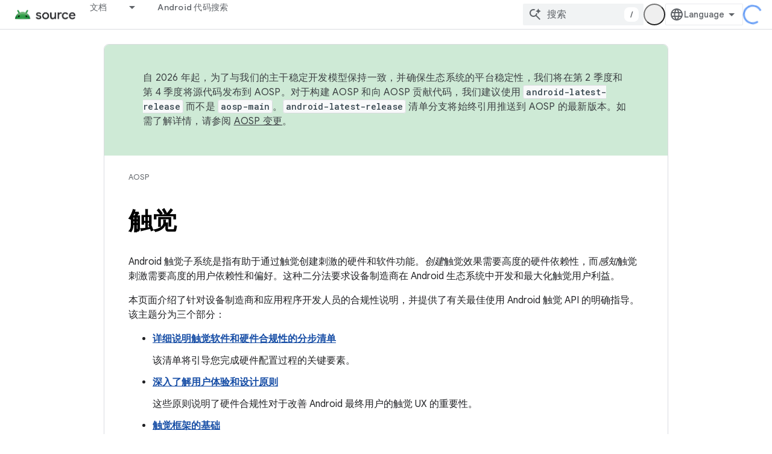

--- FILE ---
content_type: text/html; charset=utf-8
request_url: https://source.android.google.cn/devices/input/haptics?authuser=2&hl=zh-cn
body_size: 16838
content:









<!doctype html>
<html 
      lang="zh-CN-x-mtfrom-en"
      dir="ltr">
  <head>
    <meta name="google-signin-client-id" content="721724668570-nbkv1cfusk7kk4eni4pjvepaus73b13t.apps.googleusercontent.com"><meta name="google-signin-scope"
          content="profile email"><meta property="og:site_name" content="Android Open Source Project">
    <meta property="og:type" content="website"><meta name="robots" content="noindex"><meta name="googlebot" content="noindex"><meta name="theme-color" content="#34a853"><meta charset="utf-8">
    <meta content="IE=Edge" http-equiv="X-UA-Compatible">
    <meta name="viewport" content="width=device-width, initial-scale=1">
    

    <link rel="manifest" href="/_pwa/androidsource/manifest.json"
          crossorigin="use-credentials">
    <link rel="preconnect" href="//www.gstatic.cn" crossorigin>
    <link rel="preconnect" href="//fonts.gstatic.cn" crossorigin>
    <link rel="preconnect" href="//fonts.googleapis.cn" crossorigin>
    <link rel="preconnect" href="//apis.google.com" crossorigin>
    <link rel="preconnect" href="//www.google-analytics.com" crossorigin><link rel="stylesheet" href="//fonts.googleapis.cn/css?family=Google+Sans:400,500,600,700|Google+Sans+Text:400,400italic,500,500italic,600,600italic,700,700italic|Roboto+Mono:400,500,700&display=swap">
      <link rel="stylesheet"
            href="//fonts.googleapis.cn/css2?family=Material+Icons&family=Material+Symbols+Outlined&display=block"><link rel="stylesheet" href="https://www.gstatic.cn/devrel-devsite/prod/v6dcfc5a6ab74baade852b535c8a876ff20ade102b870fd5f49da5da2dbf570bd/androidsource/css/app.css">
      
        <link rel="stylesheet" href="https://www.gstatic.cn/devrel-devsite/prod/v6dcfc5a6ab74baade852b535c8a876ff20ade102b870fd5f49da5da2dbf570bd/androidsource/css/dark-theme.css" disabled>
      <link rel="shortcut icon" href="https://www.gstatic.cn/devrel-devsite/prod/v6dcfc5a6ab74baade852b535c8a876ff20ade102b870fd5f49da5da2dbf570bd/androidsource/images/favicon.png">
    <link rel="apple-touch-icon" href="https://www.gstatic.cn/devrel-devsite/prod/v6dcfc5a6ab74baade852b535c8a876ff20ade102b870fd5f49da5da2dbf570bd/androidsource/images/touchicon-180.png"><link rel="canonical" href="https://source.android.google.cn/devices/input/haptics?hl=zh-cn">
      <link rel="alternate" hreflang="zh-Hans-cn"
          href="https://source.android.google.cn/devices/input/haptics?hl=zh-cn" /><link rel="alternate" hreflang="zh-Hant-cn"
          href="https://source.android.google.cn/devices/input/haptics?hl=zh-tw" /><link rel="alternate" hreflang="id-cn"
          href="https://source.android.google.cn/devices/input/haptics?hl=id" /><link rel="alternate" hreflang="ja-cn"
          href="https://source.android.google.cn/devices/input/haptics?hl=ja" /><link rel="alternate" hreflang="ko-cn"
          href="https://source.android.google.cn/devices/input/haptics?hl=ko" /><link rel="alternate" hreflang="pt-BR-cn"
          href="https://source.android.google.cn/devices/input/haptics?hl=pt-br" /><link rel="alternate" hreflang="ru-cn"
          href="https://source.android.google.cn/devices/input/haptics?hl=ru" /><link rel="alternate" hreflang="es-419-cn"
          href="https://source.android.google.cn/devices/input/haptics?hl=es-419" /><link rel="alternate" hreflang="zh-Hans"
          href="https://source.android.com/devices/input/haptics?hl=zh-cn" /><link rel="alternate" hreflang="zh-Hant"
          href="https://source.android.com/devices/input/haptics?hl=zh-tw" /><link rel="alternate" hreflang="id"
          href="https://source.android.com/devices/input/haptics?hl=id" /><link rel="alternate" hreflang="ja"
          href="https://source.android.com/devices/input/haptics?hl=ja" /><link rel="alternate" hreflang="ko"
          href="https://source.android.com/devices/input/haptics?hl=ko" /><link rel="alternate" hreflang="pt-BR"
          href="https://source.android.com/devices/input/haptics?hl=pt-br" /><link rel="alternate" hreflang="ru"
          href="https://source.android.com/devices/input/haptics?hl=ru" /><link rel="alternate" hreflang="es-419"
          href="https://source.android.com/devices/input/haptics?hl=es-419" /><title>触觉 &nbsp;|&nbsp; Android Open Source Project</title>

<meta property="og:title" content="触觉 &nbsp;|&nbsp; Android Open Source Project"><meta property="og:url" content="https://source.android.google.cn/devices/input/haptics?hl=zh-cn"><meta property="og:locale" content="zh_cn"><script type="application/ld+json">
  {
    "@context": "https://schema.org",
    "@type": "Article",
    
    "headline": "触觉"
  }
</script><link rel="alternate machine-translated-from" hreflang="en"
        href="https://source.android.google.cn/devices/input/haptics?hl=en&amp;authuser=2">
  

  

  


    
      <link rel="stylesheet" href="/extras.css"></head>
  <body class="color-scheme--light"
        template="page"
        theme="androidsource-theme"
        type="article"
        
        appearance
        
        layout="docs"
        
        block-apix
        
        
        
        display-toc
        pending>
  
    <devsite-progress type="indeterminate" id="app-progress"></devsite-progress>
  
  
    <a href="#main-content" class="skip-link button">
      
      跳至主要内容
    </a>
    <section class="devsite-wrapper">
      <devsite-cookie-notification-bar></devsite-cookie-notification-bar><devsite-header role="banner" keep-tabs-visible>
  
    





















<div class="devsite-header--inner" data-nosnippet>
  <div class="devsite-top-logo-row-wrapper-wrapper">
    <div class="devsite-top-logo-row-wrapper">
      <div class="devsite-top-logo-row">
        <button type="button" id="devsite-hamburger-menu"
          class="devsite-header-icon-button button-flat material-icons gc-analytics-event"
          data-category="Site-Wide Custom Events"
          data-label="Navigation menu button"
          visually-hidden
          aria-label="打开菜单">
        </button>
        
<div class="devsite-product-name-wrapper">

  <a href="/" class="devsite-site-logo-link gc-analytics-event"
   data-category="Site-Wide Custom Events" data-label="Site logo" track-type="globalNav"
   track-name="androidOpenSourceProject" track-metadata-position="nav"
   track-metadata-eventDetail="nav">
  
  <picture>
    
    <img src="https://www.gstatic.cn/devrel-devsite/prod/v6dcfc5a6ab74baade852b535c8a876ff20ade102b870fd5f49da5da2dbf570bd/androidsource/images/lockup.png" class="devsite-site-logo" alt="Android Open Source Project">
  </picture>
  
</a>



  
  
  <span class="devsite-product-name">
    <ul class="devsite-breadcrumb-list"
  >
  
  <li class="devsite-breadcrumb-item
             ">
    
    
    
      
      
    
  </li>
  
</ul>
  </span>

</div>
        <div class="devsite-top-logo-row-middle">
          <div class="devsite-header-upper-tabs">
            
              
              
  <devsite-tabs class="upper-tabs">

    <nav class="devsite-tabs-wrapper" aria-label="上面的标签页">
      
        
          <tab class="devsite-dropdown
    
    
    
    ">
  
    <a href="https://source.android.google.cn/docs?authuser=2&amp;hl=zh-cn"
    class="devsite-tabs-content gc-analytics-event "
      track-metadata-eventdetail="https://source.android.google.cn/docs?authuser=2&amp;hl=zh-cn"
    
       track-type="nav"
       track-metadata-position="nav - 文档"
       track-metadata-module="primary nav"
       
       
         
           data-category="Site-Wide Custom Events"
         
           data-label="Tab: 文档"
         
           track-name="文档"
         
       >
    文档
  
    </a>
    
      <button
         aria-haspopup="menu"
         aria-expanded="false"
         aria-label="以下项的下拉菜单 文档"
         track-type="nav"
         track-metadata-eventdetail="https://source.android.google.cn/docs?authuser=2&amp;hl=zh-cn"
         track-metadata-position="nav - 文档"
         track-metadata-module="primary nav"
         
          
            data-category="Site-Wide Custom Events"
          
            data-label="Tab: 文档"
          
            track-name="文档"
          
        
         class="devsite-tabs-dropdown-toggle devsite-icon devsite-icon-arrow-drop-down"></button>
    
  
  <div class="devsite-tabs-dropdown" role="menu" aria-label="submenu" hidden>
    
    <div class="devsite-tabs-dropdown-content">
      
        <div class="devsite-tabs-dropdown-column
                    android-source-tabs-dropdown-column-small">
          
            <ul class="devsite-tabs-dropdown-section
                       ">
              
                <li class="devsite-nav-title" role="heading" tooltip>新变化</li>
              
              
              
                <li class="devsite-nav-item">
                  <a href="https://source.android.google.cn/docs/whatsnew/release-notes?authuser=2&amp;hl=zh-cn"
                    
                     track-type="nav"
                     track-metadata-eventdetail="https://source.android.google.cn/docs/whatsnew/release-notes?authuser=2&amp;hl=zh-cn"
                     track-metadata-position="nav - 文档"
                     track-metadata-module="tertiary nav"
                     
                       track-metadata-module_headline="新变化"
                     
                     tooltip
                  >
                    
                    <div class="devsite-nav-item-title">
                      版本说明
                    </div>
                    
                  </a>
                </li>
              
                <li class="devsite-nav-item">
                  <a href="https://source.android.google.cn/docs/whatsnew/latest-security-bulletins?authuser=2&amp;hl=zh-cn"
                    
                     track-type="nav"
                     track-metadata-eventdetail="https://source.android.google.cn/docs/whatsnew/latest-security-bulletins?authuser=2&amp;hl=zh-cn"
                     track-metadata-position="nav - 文档"
                     track-metadata-module="tertiary nav"
                     
                       track-metadata-module_headline="新变化"
                     
                     tooltip
                  >
                    
                    <div class="devsite-nav-item-title">
                      最新安全公告
                    </div>
                    
                  </a>
                </li>
              
                <li class="devsite-nav-item">
                  <a href="https://source.android.google.cn/docs/whatsnew/latest-cdd?authuser=2&amp;hl=zh-cn"
                    
                     track-type="nav"
                     track-metadata-eventdetail="https://source.android.google.cn/docs/whatsnew/latest-cdd?authuser=2&amp;hl=zh-cn"
                     track-metadata-position="nav - 文档"
                     track-metadata-module="tertiary nav"
                     
                       track-metadata-module_headline="新变化"
                     
                     tooltip
                  >
                    
                    <div class="devsite-nav-item-title">
                      最新兼容性定义文档 (CDD)
                    </div>
                    
                  </a>
                </li>
              
                <li class="devsite-nav-item">
                  <a href="https://source.android.google.cn/docs/whatsnew/site-updates?authuser=2&amp;hl=zh-cn"
                    
                     track-type="nav"
                     track-metadata-eventdetail="https://source.android.google.cn/docs/whatsnew/site-updates?authuser=2&amp;hl=zh-cn"
                     track-metadata-position="nav - 文档"
                     track-metadata-module="tertiary nav"
                     
                       track-metadata-module_headline="新变化"
                     
                     tooltip
                  >
                    
                    <div class="devsite-nav-item-title">
                      网站更新
                    </div>
                    
                  </a>
                </li>
              
            </ul>
          
            <ul class="devsite-tabs-dropdown-section
                       ">
              
                <li class="devsite-nav-title" role="heading" tooltip>开始使用</li>
              
              
              
                <li class="devsite-nav-item">
                  <a href="https://source.android.google.cn/docs/setup/about?authuser=2&amp;hl=zh-cn"
                    
                     track-type="nav"
                     track-metadata-eventdetail="https://source.android.google.cn/docs/setup/about?authuser=2&amp;hl=zh-cn"
                     track-metadata-position="nav - 文档"
                     track-metadata-module="tertiary nav"
                     
                       track-metadata-module_headline="新变化"
                     
                     tooltip
                  >
                    
                    <div class="devsite-nav-item-title">
                      简介
                    </div>
                    
                  </a>
                </li>
              
                <li class="devsite-nav-item">
                  <a href="https://source.android.google.cn/docs/setup/start?authuser=2&amp;hl=zh-cn"
                    
                     track-type="nav"
                     track-metadata-eventdetail="https://source.android.google.cn/docs/setup/start?authuser=2&amp;hl=zh-cn"
                     track-metadata-position="nav - 文档"
                     track-metadata-module="tertiary nav"
                     
                       track-metadata-module_headline="新变化"
                     
                     tooltip
                  >
                    
                    <div class="devsite-nav-item-title">
                      启动
                    </div>
                    
                  </a>
                </li>
              
                <li class="devsite-nav-item">
                  <a href="https://source.android.google.cn/docs/setup/download?authuser=2&amp;hl=zh-cn"
                    
                     track-type="nav"
                     track-metadata-eventdetail="https://source.android.google.cn/docs/setup/download?authuser=2&amp;hl=zh-cn"
                     track-metadata-position="nav - 文档"
                     track-metadata-module="tertiary nav"
                     
                       track-metadata-module_headline="新变化"
                     
                     tooltip
                  >
                    
                    <div class="devsite-nav-item-title">
                      下载
                    </div>
                    
                  </a>
                </li>
              
                <li class="devsite-nav-item">
                  <a href="https://source.android.google.cn/docs/setup/build?authuser=2&amp;hl=zh-cn"
                    
                     track-type="nav"
                     track-metadata-eventdetail="https://source.android.google.cn/docs/setup/build?authuser=2&amp;hl=zh-cn"
                     track-metadata-position="nav - 文档"
                     track-metadata-module="tertiary nav"
                     
                       track-metadata-module_headline="新变化"
                     
                     tooltip
                  >
                    
                    <div class="devsite-nav-item-title">
                      构建
                    </div>
                    
                  </a>
                </li>
              
                <li class="devsite-nav-item">
                  <a href="https://source.android.google.cn/docs/setup/test?authuser=2&amp;hl=zh-cn"
                    
                     track-type="nav"
                     track-metadata-eventdetail="https://source.android.google.cn/docs/setup/test?authuser=2&amp;hl=zh-cn"
                     track-metadata-position="nav - 文档"
                     track-metadata-module="tertiary nav"
                     
                       track-metadata-module_headline="新变化"
                     
                     tooltip
                  >
                    
                    <div class="devsite-nav-item-title">
                      测试
                    </div>
                    
                  </a>
                </li>
              
                <li class="devsite-nav-item">
                  <a href="https://source.android.google.cn/docs/setup/create/coding-tasks?authuser=2&amp;hl=zh-cn"
                    
                     track-type="nav"
                     track-metadata-eventdetail="https://source.android.google.cn/docs/setup/create/coding-tasks?authuser=2&amp;hl=zh-cn"
                     track-metadata-position="nav - 文档"
                     track-metadata-module="tertiary nav"
                     
                       track-metadata-module_headline="新变化"
                     
                     tooltip
                  >
                    
                    <div class="devsite-nav-item-title">
                      创建
                    </div>
                    
                  </a>
                </li>
              
                <li class="devsite-nav-item">
                  <a href="https://source.android.google.cn/docs/setup/contribute?authuser=2&amp;hl=zh-cn"
                    
                     track-type="nav"
                     track-metadata-eventdetail="https://source.android.google.cn/docs/setup/contribute?authuser=2&amp;hl=zh-cn"
                     track-metadata-position="nav - 文档"
                     track-metadata-module="tertiary nav"
                     
                       track-metadata-module_headline="新变化"
                     
                     tooltip
                  >
                    
                    <div class="devsite-nav-item-title">
                      参与
                    </div>
                    
                  </a>
                </li>
              
                <li class="devsite-nav-item">
                  <a href="https://source.android.google.cn/docs/setup/community/cofc?authuser=2&amp;hl=zh-cn"
                    
                     track-type="nav"
                     track-metadata-eventdetail="https://source.android.google.cn/docs/setup/community/cofc?authuser=2&amp;hl=zh-cn"
                     track-metadata-position="nav - 文档"
                     track-metadata-module="tertiary nav"
                     
                       track-metadata-module_headline="新变化"
                     
                     tooltip
                  >
                    
                    <div class="devsite-nav-item-title">
                      社区
                    </div>
                    
                  </a>
                </li>
              
                <li class="devsite-nav-item">
                  <a href="https://source.android.google.cn/docs/setup/reference?authuser=2&amp;hl=zh-cn"
                    
                     track-type="nav"
                     track-metadata-eventdetail="https://source.android.google.cn/docs/setup/reference?authuser=2&amp;hl=zh-cn"
                     track-metadata-position="nav - 文档"
                     track-metadata-module="tertiary nav"
                     
                       track-metadata-module_headline="新变化"
                     
                     tooltip
                  >
                    
                    <div class="devsite-nav-item-title">
                      工具、build 和相关参考文档
                    </div>
                    
                  </a>
                </li>
              
            </ul>
          
            <ul class="devsite-tabs-dropdown-section
                       ">
              
                <li class="devsite-nav-title" role="heading" tooltip>安全</li>
              
              
              
                <li class="devsite-nav-item">
                  <a href="https://source.android.google.cn/docs/security/overview?authuser=2&amp;hl=zh-cn"
                    
                     track-type="nav"
                     track-metadata-eventdetail="https://source.android.google.cn/docs/security/overview?authuser=2&amp;hl=zh-cn"
                     track-metadata-position="nav - 文档"
                     track-metadata-module="tertiary nav"
                     
                       track-metadata-module_headline="新变化"
                     
                     tooltip
                  >
                    
                    <div class="devsite-nav-item-title">
                      概览
                    </div>
                    
                  </a>
                </li>
              
                <li class="devsite-nav-item">
                  <a href="https://source.android.google.cn/docs/security/bulletin?authuser=2&amp;hl=zh-cn"
                    
                     track-type="nav"
                     track-metadata-eventdetail="https://source.android.google.cn/docs/security/bulletin?authuser=2&amp;hl=zh-cn"
                     track-metadata-position="nav - 文档"
                     track-metadata-module="tertiary nav"
                     
                       track-metadata-module_headline="新变化"
                     
                     tooltip
                  >
                    
                    <div class="devsite-nav-item-title">
                      公告
                    </div>
                    
                  </a>
                </li>
              
                <li class="devsite-nav-item">
                  <a href="https://source.android.google.cn/docs/security/features?authuser=2&amp;hl=zh-cn"
                    
                     track-type="nav"
                     track-metadata-eventdetail="https://source.android.google.cn/docs/security/features?authuser=2&amp;hl=zh-cn"
                     track-metadata-position="nav - 文档"
                     track-metadata-module="tertiary nav"
                     
                       track-metadata-module_headline="新变化"
                     
                     tooltip
                  >
                    
                    <div class="devsite-nav-item-title">
                      功能
                    </div>
                    
                  </a>
                </li>
              
                <li class="devsite-nav-item">
                  <a href="https://source.android.google.cn/docs/security/test/fuzz-sanitize?authuser=2&amp;hl=zh-cn"
                    
                     track-type="nav"
                     track-metadata-eventdetail="https://source.android.google.cn/docs/security/test/fuzz-sanitize?authuser=2&amp;hl=zh-cn"
                     track-metadata-position="nav - 文档"
                     track-metadata-module="tertiary nav"
                     
                       track-metadata-module_headline="新变化"
                     
                     tooltip
                  >
                    
                    <div class="devsite-nav-item-title">
                      测试
                    </div>
                    
                  </a>
                </li>
              
                <li class="devsite-nav-item">
                  <a href="https://source.android.google.cn/docs/security/best-practices?authuser=2&amp;hl=zh-cn"
                    
                     track-type="nav"
                     track-metadata-eventdetail="https://source.android.google.cn/docs/security/best-practices?authuser=2&amp;hl=zh-cn"
                     track-metadata-position="nav - 文档"
                     track-metadata-module="tertiary nav"
                     
                       track-metadata-module_headline="新变化"
                     
                     tooltip
                  >
                    
                    <div class="devsite-nav-item-title">
                      最佳实践
                    </div>
                    
                  </a>
                </li>
              
            </ul>
          
        </div>
      
        <div class="devsite-tabs-dropdown-column
                    android-source-tabs-dropdown-column-small">
          
            <ul class="devsite-tabs-dropdown-section
                       ">
              
                <li class="devsite-nav-title" role="heading" tooltip>核心主题</li>
              
              
              
                <li class="devsite-nav-item">
                  <a href="https://source.android.google.cn/docs/core/architecture?authuser=2&amp;hl=zh-cn"
                    
                     track-type="nav"
                     track-metadata-eventdetail="https://source.android.google.cn/docs/core/architecture?authuser=2&amp;hl=zh-cn"
                     track-metadata-position="nav - 文档"
                     track-metadata-module="tertiary nav"
                     
                       track-metadata-module_headline="核心主题"
                     
                     tooltip
                  >
                    
                    <div class="devsite-nav-item-title">
                      架构
                    </div>
                    
                  </a>
                </li>
              
                <li class="devsite-nav-item">
                  <a href="https://source.android.google.cn/docs/core/audio?authuser=2&amp;hl=zh-cn"
                    
                     track-type="nav"
                     track-metadata-eventdetail="https://source.android.google.cn/docs/core/audio?authuser=2&amp;hl=zh-cn"
                     track-metadata-position="nav - 文档"
                     track-metadata-module="tertiary nav"
                     
                       track-metadata-module_headline="核心主题"
                     
                     tooltip
                  >
                    
                    <div class="devsite-nav-item-title">
                      音频
                    </div>
                    
                  </a>
                </li>
              
                <li class="devsite-nav-item">
                  <a href="https://source.android.google.cn/docs/core/camera?authuser=2&amp;hl=zh-cn"
                    
                     track-type="nav"
                     track-metadata-eventdetail="https://source.android.google.cn/docs/core/camera?authuser=2&amp;hl=zh-cn"
                     track-metadata-position="nav - 文档"
                     track-metadata-module="tertiary nav"
                     
                       track-metadata-module_headline="核心主题"
                     
                     tooltip
                  >
                    
                    <div class="devsite-nav-item-title">
                      摄像头
                    </div>
                    
                  </a>
                </li>
              
                <li class="devsite-nav-item">
                  <a href="https://source.android.google.cn/docs/core/connect?authuser=2&amp;hl=zh-cn"
                    
                     track-type="nav"
                     track-metadata-eventdetail="https://source.android.google.cn/docs/core/connect?authuser=2&amp;hl=zh-cn"
                     track-metadata-position="nav - 文档"
                     track-metadata-module="tertiary nav"
                     
                       track-metadata-module_headline="核心主题"
                     
                     tooltip
                  >
                    
                    <div class="devsite-nav-item-title">
                      连接
                    </div>
                    
                  </a>
                </li>
              
                <li class="devsite-nav-item">
                  <a href="https://source.android.google.cn/docs/core/data?authuser=2&amp;hl=zh-cn"
                    
                     track-type="nav"
                     track-metadata-eventdetail="https://source.android.google.cn/docs/core/data?authuser=2&amp;hl=zh-cn"
                     track-metadata-position="nav - 文档"
                     track-metadata-module="tertiary nav"
                     
                       track-metadata-module_headline="核心主题"
                     
                     tooltip
                  >
                    
                    <div class="devsite-nav-item-title">
                      数据
                    </div>
                    
                  </a>
                </li>
              
                <li class="devsite-nav-item">
                  <a href="https://source.android.google.cn/docs/core/display?authuser=2&amp;hl=zh-cn"
                    
                     track-type="nav"
                     track-metadata-eventdetail="https://source.android.google.cn/docs/core/display?authuser=2&amp;hl=zh-cn"
                     track-metadata-position="nav - 文档"
                     track-metadata-module="tertiary nav"
                     
                       track-metadata-module_headline="核心主题"
                     
                     tooltip
                  >
                    
                    <div class="devsite-nav-item-title">
                      显示
                    </div>
                    
                  </a>
                </li>
              
                <li class="devsite-nav-item">
                  <a href="https://source.android.google.cn/docs/core/fonts/custom-font-fallback?authuser=2&amp;hl=zh-cn"
                    
                     track-type="nav"
                     track-metadata-eventdetail="https://source.android.google.cn/docs/core/fonts/custom-font-fallback?authuser=2&amp;hl=zh-cn"
                     track-metadata-position="nav - 文档"
                     track-metadata-module="tertiary nav"
                     
                       track-metadata-module_headline="核心主题"
                     
                     tooltip
                  >
                    
                    <div class="devsite-nav-item-title">
                      字体
                    </div>
                    
                  </a>
                </li>
              
                <li class="devsite-nav-item">
                  <a href="https://source.android.google.cn/docs/core/graphics?authuser=2&amp;hl=zh-cn"
                    
                     track-type="nav"
                     track-metadata-eventdetail="https://source.android.google.cn/docs/core/graphics?authuser=2&amp;hl=zh-cn"
                     track-metadata-position="nav - 文档"
                     track-metadata-module="tertiary nav"
                     
                       track-metadata-module_headline="核心主题"
                     
                     tooltip
                  >
                    
                    <div class="devsite-nav-item-title">
                      图形
                    </div>
                    
                  </a>
                </li>
              
                <li class="devsite-nav-item">
                  <a href="https://source.android.google.cn/docs/core/interaction?authuser=2&amp;hl=zh-cn"
                    
                     track-type="nav"
                     track-metadata-eventdetail="https://source.android.google.cn/docs/core/interaction?authuser=2&amp;hl=zh-cn"
                     track-metadata-position="nav - 文档"
                     track-metadata-module="tertiary nav"
                     
                       track-metadata-module_headline="核心主题"
                     
                     tooltip
                  >
                    
                    <div class="devsite-nav-item-title">
                      互动
                    </div>
                    
                  </a>
                </li>
              
                <li class="devsite-nav-item">
                  <a href="https://source.android.google.cn/docs/core/media?authuser=2&amp;hl=zh-cn"
                    
                     track-type="nav"
                     track-metadata-eventdetail="https://source.android.google.cn/docs/core/media?authuser=2&amp;hl=zh-cn"
                     track-metadata-position="nav - 文档"
                     track-metadata-module="tertiary nav"
                     
                       track-metadata-module_headline="核心主题"
                     
                     tooltip
                  >
                    
                    <div class="devsite-nav-item-title">
                      媒体
                    </div>
                    
                  </a>
                </li>
              
                <li class="devsite-nav-item">
                  <a href="https://source.android.google.cn/docs/core/perf?authuser=2&amp;hl=zh-cn"
                    
                     track-type="nav"
                     track-metadata-eventdetail="https://source.android.google.cn/docs/core/perf?authuser=2&amp;hl=zh-cn"
                     track-metadata-position="nav - 文档"
                     track-metadata-module="tertiary nav"
                     
                       track-metadata-module_headline="核心主题"
                     
                     tooltip
                  >
                    
                    <div class="devsite-nav-item-title">
                      性能
                    </div>
                    
                  </a>
                </li>
              
                <li class="devsite-nav-item">
                  <a href="https://source.android.google.cn/docs/core/permissions?authuser=2&amp;hl=zh-cn"
                    
                     track-type="nav"
                     track-metadata-eventdetail="https://source.android.google.cn/docs/core/permissions?authuser=2&amp;hl=zh-cn"
                     track-metadata-position="nav - 文档"
                     track-metadata-module="tertiary nav"
                     
                       track-metadata-module_headline="核心主题"
                     
                     tooltip
                  >
                    
                    <div class="devsite-nav-item-title">
                      权限
                    </div>
                    
                  </a>
                </li>
              
                <li class="devsite-nav-item">
                  <a href="https://source.android.google.cn/docs/core/power?authuser=2&amp;hl=zh-cn"
                    
                     track-type="nav"
                     track-metadata-eventdetail="https://source.android.google.cn/docs/core/power?authuser=2&amp;hl=zh-cn"
                     track-metadata-position="nav - 文档"
                     track-metadata-module="tertiary nav"
                     
                       track-metadata-module_headline="核心主题"
                     
                     tooltip
                  >
                    
                    <div class="devsite-nav-item-title">
                      电源
                    </div>
                    
                  </a>
                </li>
              
                <li class="devsite-nav-item">
                  <a href="https://source.android.google.cn/docs/core/runtime?authuser=2&amp;hl=zh-cn"
                    
                     track-type="nav"
                     track-metadata-eventdetail="https://source.android.google.cn/docs/core/runtime?authuser=2&amp;hl=zh-cn"
                     track-metadata-position="nav - 文档"
                     track-metadata-module="tertiary nav"
                     
                       track-metadata-module_headline="核心主题"
                     
                     tooltip
                  >
                    
                    <div class="devsite-nav-item-title">
                      运行时
                    </div>
                    
                  </a>
                </li>
              
                <li class="devsite-nav-item">
                  <a href="https://source.android.google.cn/docs/core/settings?authuser=2&amp;hl=zh-cn"
                    
                     track-type="nav"
                     track-metadata-eventdetail="https://source.android.google.cn/docs/core/settings?authuser=2&amp;hl=zh-cn"
                     track-metadata-position="nav - 文档"
                     track-metadata-module="tertiary nav"
                     
                       track-metadata-module_headline="核心主题"
                     
                     tooltip
                  >
                    
                    <div class="devsite-nav-item-title">
                      设置
                    </div>
                    
                  </a>
                </li>
              
                <li class="devsite-nav-item">
                  <a href="https://source.android.google.cn/docs/core/storage?authuser=2&amp;hl=zh-cn"
                    
                     track-type="nav"
                     track-metadata-eventdetail="https://source.android.google.cn/docs/core/storage?authuser=2&amp;hl=zh-cn"
                     track-metadata-position="nav - 文档"
                     track-metadata-module="tertiary nav"
                     
                       track-metadata-module_headline="核心主题"
                     
                     tooltip
                  >
                    
                    <div class="devsite-nav-item-title">
                      Storage
                    </div>
                    
                  </a>
                </li>
              
                <li class="devsite-nav-item">
                  <a href="https://source.android.google.cn/docs/core/tests?authuser=2&amp;hl=zh-cn"
                    
                     track-type="nav"
                     track-metadata-eventdetail="https://source.android.google.cn/docs/core/tests?authuser=2&amp;hl=zh-cn"
                     track-metadata-position="nav - 文档"
                     track-metadata-module="tertiary nav"
                     
                       track-metadata-module_headline="核心主题"
                     
                     tooltip
                  >
                    
                    <div class="devsite-nav-item-title">
                      测试
                    </div>
                    
                  </a>
                </li>
              
                <li class="devsite-nav-item">
                  <a href="https://source.android.google.cn/docs/core/ota?authuser=2&amp;hl=zh-cn"
                    
                     track-type="nav"
                     track-metadata-eventdetail="https://source.android.google.cn/docs/core/ota?authuser=2&amp;hl=zh-cn"
                     track-metadata-position="nav - 文档"
                     track-metadata-module="tertiary nav"
                     
                       track-metadata-module_headline="核心主题"
                     
                     tooltip
                  >
                    
                    <div class="devsite-nav-item-title">
                      版本更新记录
                    </div>
                    
                  </a>
                </li>
              
                <li class="devsite-nav-item">
                  <a href="https://source.android.google.cn/docs/core/virtualization?authuser=2&amp;hl=zh-cn"
                    
                     track-type="nav"
                     track-metadata-eventdetail="https://source.android.google.cn/docs/core/virtualization?authuser=2&amp;hl=zh-cn"
                     track-metadata-position="nav - 文档"
                     track-metadata-module="tertiary nav"
                     
                       track-metadata-module_headline="核心主题"
                     
                     tooltip
                  >
                    
                    <div class="devsite-nav-item-title">
                      虚拟化
                    </div>
                    
                  </a>
                </li>
              
            </ul>
          
        </div>
      
        <div class="devsite-tabs-dropdown-column
                    android-source-tabs-dropdown-column-small">
          
            <ul class="devsite-tabs-dropdown-section
                       ">
              
                <li class="devsite-nav-title" role="heading" tooltip>兼容性</li>
              
              
              
                <li class="devsite-nav-item">
                  <a href="https://source.android.google.cn/docs/compatibility/cdd?authuser=2&amp;hl=zh-cn"
                    
                     track-type="nav"
                     track-metadata-eventdetail="https://source.android.google.cn/docs/compatibility/cdd?authuser=2&amp;hl=zh-cn"
                     track-metadata-position="nav - 文档"
                     track-metadata-module="tertiary nav"
                     
                       track-metadata-module_headline="兼容性"
                     
                     tooltip
                  >
                    
                    <div class="devsite-nav-item-title">
                      兼容性定义文档 (CDD)
                    </div>
                    
                  </a>
                </li>
              
                <li class="devsite-nav-item">
                  <a href="https://source.android.google.cn/docs/compatibility/cts?authuser=2&amp;hl=zh-cn"
                    
                     track-type="nav"
                     track-metadata-eventdetail="https://source.android.google.cn/docs/compatibility/cts?authuser=2&amp;hl=zh-cn"
                     track-metadata-position="nav - 文档"
                     track-metadata-module="tertiary nav"
                     
                       track-metadata-module_headline="兼容性"
                     
                     tooltip
                  >
                    
                    <div class="devsite-nav-item-title">
                      兼容性测试套件 (CTS)
                    </div>
                    
                  </a>
                </li>
              
            </ul>
          
            <ul class="devsite-tabs-dropdown-section
                       ">
              
                <li class="devsite-nav-title" role="heading" tooltip>Android 设备</li>
              
              
              
                <li class="devsite-nav-item">
                  <a href="https://source.android.google.cn/docs/devices/cuttlefish?authuser=2&amp;hl=zh-cn"
                    
                     track-type="nav"
                     track-metadata-eventdetail="https://source.android.google.cn/docs/devices/cuttlefish?authuser=2&amp;hl=zh-cn"
                     track-metadata-position="nav - 文档"
                     track-metadata-module="tertiary nav"
                     
                       track-metadata-module_headline="兼容性"
                     
                     tooltip
                  >
                    
                    <div class="devsite-nav-item-title">
                      Cuttlefish
                    </div>
                    
                  </a>
                </li>
              
                <li class="devsite-nav-item">
                  <a href="https://source.android.google.cn/docs/devices/admin?authuser=2&amp;hl=zh-cn"
                    
                     track-type="nav"
                     track-metadata-eventdetail="https://source.android.google.cn/docs/devices/admin?authuser=2&amp;hl=zh-cn"
                     track-metadata-position="nav - 文档"
                     track-metadata-module="tertiary nav"
                     
                       track-metadata-module_headline="兼容性"
                     
                     tooltip
                  >
                    
                    <div class="devsite-nav-item-title">
                      企业版
                    </div>
                    
                  </a>
                </li>
              
                <li class="devsite-nav-item">
                  <a href="https://source.android.google.cn/docs/devices/tv?authuser=2&amp;hl=zh-cn"
                    
                     track-type="nav"
                     track-metadata-eventdetail="https://source.android.google.cn/docs/devices/tv?authuser=2&amp;hl=zh-cn"
                     track-metadata-position="nav - 文档"
                     track-metadata-module="tertiary nav"
                     
                       track-metadata-module_headline="兼容性"
                     
                     tooltip
                  >
                    
                    <div class="devsite-nav-item-title">
                      电视
                    </div>
                    
                  </a>
                </li>
              
            </ul>
          
            <ul class="devsite-tabs-dropdown-section
                       ">
              
                <li class="devsite-nav-title" role="heading" tooltip>汽车</li>
              
              
              
                <li class="devsite-nav-item">
                  <a href="https://source.android.google.cn/docs/automotive/start/what_automotive?authuser=2&amp;hl=zh-cn"
                    
                     track-type="nav"
                     track-metadata-eventdetail="https://source.android.google.cn/docs/automotive/start/what_automotive?authuser=2&amp;hl=zh-cn"
                     track-metadata-position="nav - 文档"
                     track-metadata-module="tertiary nav"
                     
                       track-metadata-module_headline="兼容性"
                     
                     tooltip
                  >
                    
                    <div class="devsite-nav-item-title">
                      开始使用
                    </div>
                    
                  </a>
                </li>
              
                <li class="devsite-nav-item">
                  <a href="https://source.android.google.cn/docs/automotive/guidelines?authuser=2&amp;hl=zh-cn"
                    
                     track-type="nav"
                     track-metadata-eventdetail="https://source.android.google.cn/docs/automotive/guidelines?authuser=2&amp;hl=zh-cn"
                     track-metadata-position="nav - 文档"
                     track-metadata-module="tertiary nav"
                     
                       track-metadata-module_headline="兼容性"
                     
                     tooltip
                  >
                    
                    <div class="devsite-nav-item-title">
                      开发指南
                    </div>
                    
                  </a>
                </li>
              
                <li class="devsite-nav-item">
                  <a href="https://source.android.google.cn/docs/automotive/dev-tools?authuser=2&amp;hl=zh-cn"
                    
                     track-type="nav"
                     track-metadata-eventdetail="https://source.android.google.cn/docs/automotive/dev-tools?authuser=2&amp;hl=zh-cn"
                     track-metadata-position="nav - 文档"
                     track-metadata-module="tertiary nav"
                     
                       track-metadata-module_headline="兼容性"
                     
                     tooltip
                  >
                    
                    <div class="devsite-nav-item-title">
                      开发工具
                    </div>
                    
                  </a>
                </li>
              
                <li class="devsite-nav-item">
                  <a href="https://source.android.google.cn/docs/automotive/tools?authuser=2&amp;hl=zh-cn"
                    
                     track-type="nav"
                     track-metadata-eventdetail="https://source.android.google.cn/docs/automotive/tools?authuser=2&amp;hl=zh-cn"
                     track-metadata-position="nav - 文档"
                     track-metadata-module="tertiary nav"
                     
                       track-metadata-module_headline="兼容性"
                     
                     tooltip
                  >
                    
                    <div class="devsite-nav-item-title">
                      测试工具和基础架构
                    </div>
                    
                  </a>
                </li>
              
                <li class="devsite-nav-item">
                  <a href="https://source.android.google.cn/docs/automotive/start/releases?authuser=2&amp;hl=zh-cn"
                    
                     track-type="nav"
                     track-metadata-eventdetail="https://source.android.google.cn/docs/automotive/start/releases?authuser=2&amp;hl=zh-cn"
                     track-metadata-position="nav - 文档"
                     track-metadata-module="tertiary nav"
                     
                       track-metadata-module_headline="兼容性"
                     
                     tooltip
                  >
                    
                    <div class="devsite-nav-item-title">
                      版本详情
                    </div>
                    
                  </a>
                </li>
              
            </ul>
          
            <ul class="devsite-tabs-dropdown-section
                       ">
              
                <li class="devsite-nav-title" role="heading" tooltip>参考文档</li>
              
              
              
                <li class="devsite-nav-item">
                  <a href="https://source.android.google.cn/reference/hidl?authuser=2&amp;hl=zh-cn"
                    
                     track-type="nav"
                     track-metadata-eventdetail="https://source.android.google.cn/reference/hidl?authuser=2&amp;hl=zh-cn"
                     track-metadata-position="nav - 文档"
                     track-metadata-module="tertiary nav"
                     
                       track-metadata-module_headline="兼容性"
                     
                     tooltip
                  >
                    
                    <div class="devsite-nav-item-title">
                      HIDL
                    </div>
                    
                  </a>
                </li>
              
                <li class="devsite-nav-item">
                  <a href="https://source.android.google.cn/reference/hal?authuser=2&amp;hl=zh-cn"
                    
                     track-type="nav"
                     track-metadata-eventdetail="https://source.android.google.cn/reference/hal?authuser=2&amp;hl=zh-cn"
                     track-metadata-position="nav - 文档"
                     track-metadata-module="tertiary nav"
                     
                       track-metadata-module_headline="兼容性"
                     
                     tooltip
                  >
                    
                    <div class="devsite-nav-item-title">
                      HAL
                    </div>
                    
                  </a>
                </li>
              
                <li class="devsite-nav-item">
                  <a href="https://source.android.google.cn/reference/tradefed/classes?authuser=2&amp;hl=zh-cn"
                    
                     track-type="nav"
                     track-metadata-eventdetail="https://source.android.google.cn/reference/tradefed/classes?authuser=2&amp;hl=zh-cn"
                     track-metadata-position="nav - 文档"
                     track-metadata-module="tertiary nav"
                     
                       track-metadata-module_headline="兼容性"
                     
                     tooltip
                  >
                    
                    <div class="devsite-nav-item-title">
                      Trade Federation
                    </div>
                    
                  </a>
                </li>
              
                <li class="devsite-nav-item">
                  <a href="https://source.android.google.cn/reference/sts/classes?authuser=2&amp;hl=zh-cn"
                    
                     track-type="nav"
                     track-metadata-eventdetail="https://source.android.google.cn/reference/sts/classes?authuser=2&amp;hl=zh-cn"
                     track-metadata-position="nav - 文档"
                     track-metadata-module="tertiary nav"
                     
                       track-metadata-module_headline="兼容性"
                     
                     tooltip
                  >
                    
                    <div class="devsite-nav-item-title">
                      安全测试套件
                    </div>
                    
                  </a>
                </li>
              
            </ul>
          
        </div>
      
    </div>
  </div>
</tab>
        
      
        
          <tab  >
            
    <a href="https://cs.android.com/android/platform/superproject?authuser=2&amp;hl=zh-cn"
    class="devsite-tabs-content gc-analytics-event "
      track-metadata-eventdetail="https://cs.android.com/android/platform/superproject?authuser=2&amp;hl=zh-cn"
    
       track-type="nav"
       track-metadata-position="nav - android 代码搜索"
       track-metadata-module="primary nav"
       
       
         
           data-category="Site-Wide Custom Events"
         
           data-label="Tab: Android 代码搜索"
         
           track-name="android 代码搜索"
         
       >
    Android 代码搜索
  
    </a>
    
  
          </tab>
        
      
    </nav>

  </devsite-tabs>

            
           </div>
          
<devsite-search
    
    
    enable-suggestions
      
    
    enable-search-summaries
    project-name="Android Open Source Project"
    tenant-name="Android Open Source Project"
    
    
    
    
    
    >
  <form class="devsite-search-form" action="https://source.android.google.cn/s/results?authuser=2&amp;hl=zh-cn" method="GET">
    <div class="devsite-search-container">
      <button type="button"
              search-open
              class="devsite-search-button devsite-header-icon-button button-flat material-icons"
              
              aria-label="打开搜索框"></button>
      <div class="devsite-searchbox">
        <input
          aria-activedescendant=""
          aria-autocomplete="list"
          
          aria-label="搜索"
          aria-expanded="false"
          aria-haspopup="listbox"
          autocomplete="off"
          class="devsite-search-field devsite-search-query"
          name="q"
          
          placeholder="搜索"
          role="combobox"
          type="text"
          value=""
          >
          <div class="devsite-search-image material-icons" aria-hidden="true">
            
              <svg class="devsite-search-ai-image" width="24" height="24" viewBox="0 0 24 24" fill="none" xmlns="http://www.w3.org/2000/svg">
                  <g clip-path="url(#clip0_6641_386)">
                    <path d="M19.6 21L13.3 14.7C12.8 15.1 12.225 15.4167 11.575 15.65C10.925 15.8833 10.2333 16 9.5 16C7.68333 16 6.14167 15.375 4.875 14.125C3.625 12.8583 3 11.3167 3 9.5C3 7.68333 3.625 6.15 4.875 4.9C6.14167 3.63333 7.68333 3 9.5 3C10.0167 3 10.5167 3.05833 11 3.175C11.4833 3.275 11.9417 3.43333 12.375 3.65L10.825 5.2C10.6083 5.13333 10.3917 5.08333 10.175 5.05C9.95833 5.01667 9.73333 5 9.5 5C8.25 5 7.18333 5.44167 6.3 6.325C5.43333 7.19167 5 8.25 5 9.5C5 10.75 5.43333 11.8167 6.3 12.7C7.18333 13.5667 8.25 14 9.5 14C10.6667 14 11.6667 13.625 12.5 12.875C13.35 12.1083 13.8417 11.15 13.975 10H15.975C15.925 10.6333 15.7833 11.2333 15.55 11.8C15.3333 12.3667 15.05 12.8667 14.7 13.3L21 19.6L19.6 21ZM17.5 12C17.5 10.4667 16.9667 9.16667 15.9 8.1C14.8333 7.03333 13.5333 6.5 12 6.5C13.5333 6.5 14.8333 5.96667 15.9 4.9C16.9667 3.83333 17.5 2.53333 17.5 0.999999C17.5 2.53333 18.0333 3.83333 19.1 4.9C20.1667 5.96667 21.4667 6.5 23 6.5C21.4667 6.5 20.1667 7.03333 19.1 8.1C18.0333 9.16667 17.5 10.4667 17.5 12Z" fill="#5F6368"/>
                  </g>
                <defs>
                <clipPath id="clip0_6641_386">
                <rect width="24" height="24" fill="white"/>
                </clipPath>
                </defs>
              </svg>
            
          </div>
          <div class="devsite-search-shortcut-icon-container" aria-hidden="true">
            <kbd class="devsite-search-shortcut-icon">/</kbd>
          </div>
      </div>
    </div>
  </form>
  <button type="button"
          search-close
          class="devsite-search-button devsite-header-icon-button button-flat material-icons"
          
          aria-label="关闭搜索框"></button>
</devsite-search>

        </div>

        

          

          

          <devsite-appearance-selector></devsite-appearance-selector>

          
<devsite-language-selector>
  <ul role="presentation">
    
    
    <li role="presentation">
      <a role="menuitem" lang="en"
        >English</a>
    </li>
    
    <li role="presentation">
      <a role="menuitem" lang="es_419"
        >Español – América Latina</a>
    </li>
    
    <li role="presentation">
      <a role="menuitem" lang="id"
        >Indonesia</a>
    </li>
    
    <li role="presentation">
      <a role="menuitem" lang="pt_br"
        >Português – Brasil</a>
    </li>
    
    <li role="presentation">
      <a role="menuitem" lang="ru"
        >Русский</a>
    </li>
    
    <li role="presentation">
      <a role="menuitem" lang="zh_cn"
        >中文 – 简体</a>
    </li>
    
    <li role="presentation">
      <a role="menuitem" lang="zh_tw"
        >中文 – 繁體</a>
    </li>
    
    <li role="presentation">
      <a role="menuitem" lang="ja"
        >日本語</a>
    </li>
    
    <li role="presentation">
      <a role="menuitem" lang="ko"
        >한국어</a>
    </li>
    
  </ul>
</devsite-language-selector>


          

        

        
        
        
          <devsite-openid-user id="devsite-user"></devsite-openid-user>
        
      </div>
    </div>
  </div>



  <div class="devsite-collapsible-section
    
      devsite-header-no-lower-tabs
    ">
    <div class="devsite-header-background">
      
        
      
      
    </div>
  </div>

</div>



  
</devsite-header>
      <devsite-book-nav scrollbars hidden>
        
          





















<div class="devsite-book-nav-filter"
     hidden>
  <span class="filter-list-icon material-icons" aria-hidden="true"></span>
  <input type="text"
         placeholder="过滤条件"
         
         aria-label="输入文本以进行过滤"
         role="searchbox">
  
  <span class="filter-clear-button hidden"
        data-title="清除过滤条件"
        aria-label="清除过滤条件"
        role="button"
        tabindex="0"></span>
</div>

<nav class="devsite-book-nav devsite-nav nocontent"
     aria-label="侧边菜单">
  <div class="devsite-mobile-header">
    <button type="button"
            id="devsite-close-nav"
            class="devsite-header-icon-button button-flat material-icons gc-analytics-event"
            data-category="Site-Wide Custom Events"
            data-label="Close navigation"
            aria-label="关闭导航栏">
    </button>
    <div class="devsite-product-name-wrapper">

  <a href="/" class="devsite-site-logo-link gc-analytics-event"
   data-category="Site-Wide Custom Events" data-label="Site logo" track-type="globalNav"
   track-name="androidOpenSourceProject" track-metadata-position="nav"
   track-metadata-eventDetail="nav">
  
  <picture>
    
    <img src="https://www.gstatic.cn/devrel-devsite/prod/v6dcfc5a6ab74baade852b535c8a876ff20ade102b870fd5f49da5da2dbf570bd/androidsource/images/lockup.png" class="devsite-site-logo" alt="Android Open Source Project">
  </picture>
  
</a>


  
      <span class="devsite-product-name">
        
        
        <ul class="devsite-breadcrumb-list"
  >
  
  <li class="devsite-breadcrumb-item
             ">
    
    
    
      
      
    
  </li>
  
</ul>
      </span>
    

</div>
  </div>

  <div class="devsite-book-nav-wrapper">
    <div class="devsite-mobile-nav-top">
      
        <ul class="devsite-nav-list">
          
            <li class="devsite-nav-item">
              
  
  <a href="/docs"
    
       class="devsite-nav-title gc-analytics-event
              
              "
    

    
      
        data-category="Site-Wide Custom Events"
      
        data-label="Tab: 文档"
      
        track-name="文档"
      
    
     data-category="Site-Wide Custom Events"
     data-label="Responsive Tab: 文档"
     track-type="globalNav"
     track-metadata-eventDetail="globalMenu"
     track-metadata-position="nav">
  
    <span class="devsite-nav-text" tooltip >
      文档
   </span>
    
  
  </a>
  

  
    <ul class="devsite-nav-responsive-tabs devsite-nav-has-menu
               ">
      
<li class="devsite-nav-item">

  
  <span
    
       class="devsite-nav-title"
       tooltip
    
    
      
        data-category="Site-Wide Custom Events"
      
        data-label="Tab: 文档"
      
        track-name="文档"
      
    >
  
    <span class="devsite-nav-text" tooltip menu="文档">
      更多
   </span>
    
    <span class="devsite-nav-icon material-icons" data-icon="forward"
          menu="文档">
    </span>
    
  
  </span>
  

</li>

    </ul>
  
              
            </li>
          
            <li class="devsite-nav-item">
              
  
  <a href="https://cs.android.com/android/platform/superproject"
    
       class="devsite-nav-title gc-analytics-event
              
              "
    

    
      
        data-category="Site-Wide Custom Events"
      
        data-label="Tab: Android 代码搜索"
      
        track-name="android 代码搜索"
      
    
     data-category="Site-Wide Custom Events"
     data-label="Responsive Tab: Android 代码搜索"
     track-type="globalNav"
     track-metadata-eventDetail="globalMenu"
     track-metadata-position="nav">
  
    <span class="devsite-nav-text" tooltip >
      Android 代码搜索
   </span>
    
  
  </a>
  

  
              
            </li>
          
          
          
        </ul>
      
    </div>
    
      <div class="devsite-mobile-nav-bottom">
        
        
          
    
      
      <ul class="devsite-nav-list" menu="文档"
          aria-label="侧边菜单" hidden>
        
          
            
              
<li class="devsite-nav-item devsite-nav-heading">

  
  <span
    
       class="devsite-nav-title"
       tooltip
    
    >
  
    <span class="devsite-nav-text" tooltip >
      新变化
   </span>
    
  
  </span>
  

</li>

            
            
              
<li class="devsite-nav-item">

  
  <a href="/docs/whatsnew/release-notes"
    
       class="devsite-nav-title gc-analytics-event
              
              "
    

    
     data-category="Site-Wide Custom Events"
     data-label="Responsive Tab: 版本说明"
     track-type="navMenu"
     track-metadata-eventDetail="globalMenu"
     track-metadata-position="nav">
  
    <span class="devsite-nav-text" tooltip >
      版本说明
   </span>
    
  
  </a>
  

</li>

            
              
<li class="devsite-nav-item">

  
  <a href="/docs/whatsnew/latest-security-bulletins"
    
       class="devsite-nav-title gc-analytics-event
              
              "
    

    
     data-category="Site-Wide Custom Events"
     data-label="Responsive Tab: 最新安全公告"
     track-type="navMenu"
     track-metadata-eventDetail="globalMenu"
     track-metadata-position="nav">
  
    <span class="devsite-nav-text" tooltip >
      最新安全公告
   </span>
    
  
  </a>
  

</li>

            
              
<li class="devsite-nav-item">

  
  <a href="/docs/whatsnew/latest-cdd"
    
       class="devsite-nav-title gc-analytics-event
              
              "
    

    
     data-category="Site-Wide Custom Events"
     data-label="Responsive Tab: 最新兼容性定义文档 (CDD)"
     track-type="navMenu"
     track-metadata-eventDetail="globalMenu"
     track-metadata-position="nav">
  
    <span class="devsite-nav-text" tooltip >
      最新兼容性定义文档 (CDD)
   </span>
    
  
  </a>
  

</li>

            
              
<li class="devsite-nav-item">

  
  <a href="/docs/whatsnew/site-updates"
    
       class="devsite-nav-title gc-analytics-event
              
              "
    

    
     data-category="Site-Wide Custom Events"
     data-label="Responsive Tab: 网站更新"
     track-type="navMenu"
     track-metadata-eventDetail="globalMenu"
     track-metadata-position="nav">
  
    <span class="devsite-nav-text" tooltip >
      网站更新
   </span>
    
  
  </a>
  

</li>

            
          
            
              
<li class="devsite-nav-item devsite-nav-heading">

  
  <span
    
       class="devsite-nav-title"
       tooltip
    
    >
  
    <span class="devsite-nav-text" tooltip >
      开始使用
   </span>
    
  
  </span>
  

</li>

            
            
              
<li class="devsite-nav-item">

  
  <a href="/docs/setup/about"
    
       class="devsite-nav-title gc-analytics-event
              
              "
    

    
     data-category="Site-Wide Custom Events"
     data-label="Responsive Tab: 简介"
     track-type="navMenu"
     track-metadata-eventDetail="globalMenu"
     track-metadata-position="nav">
  
    <span class="devsite-nav-text" tooltip >
      简介
   </span>
    
  
  </a>
  

</li>

            
              
<li class="devsite-nav-item">

  
  <a href="/docs/setup/start"
    
       class="devsite-nav-title gc-analytics-event
              
              "
    

    
     data-category="Site-Wide Custom Events"
     data-label="Responsive Tab: 启动"
     track-type="navMenu"
     track-metadata-eventDetail="globalMenu"
     track-metadata-position="nav">
  
    <span class="devsite-nav-text" tooltip >
      启动
   </span>
    
  
  </a>
  

</li>

            
              
<li class="devsite-nav-item">

  
  <a href="/docs/setup/download"
    
       class="devsite-nav-title gc-analytics-event
              
              "
    

    
     data-category="Site-Wide Custom Events"
     data-label="Responsive Tab: 下载"
     track-type="navMenu"
     track-metadata-eventDetail="globalMenu"
     track-metadata-position="nav">
  
    <span class="devsite-nav-text" tooltip >
      下载
   </span>
    
  
  </a>
  

</li>

            
              
<li class="devsite-nav-item">

  
  <a href="/docs/setup/build"
    
       class="devsite-nav-title gc-analytics-event
              
              "
    

    
     data-category="Site-Wide Custom Events"
     data-label="Responsive Tab: 构建"
     track-type="navMenu"
     track-metadata-eventDetail="globalMenu"
     track-metadata-position="nav">
  
    <span class="devsite-nav-text" tooltip >
      构建
   </span>
    
  
  </a>
  

</li>

            
              
<li class="devsite-nav-item">

  
  <a href="/docs/setup/test"
    
       class="devsite-nav-title gc-analytics-event
              
              "
    

    
     data-category="Site-Wide Custom Events"
     data-label="Responsive Tab: 测试"
     track-type="navMenu"
     track-metadata-eventDetail="globalMenu"
     track-metadata-position="nav">
  
    <span class="devsite-nav-text" tooltip >
      测试
   </span>
    
  
  </a>
  

</li>

            
              
<li class="devsite-nav-item">

  
  <a href="/docs/setup/create/coding-tasks"
    
       class="devsite-nav-title gc-analytics-event
              
              "
    

    
     data-category="Site-Wide Custom Events"
     data-label="Responsive Tab: 创建"
     track-type="navMenu"
     track-metadata-eventDetail="globalMenu"
     track-metadata-position="nav">
  
    <span class="devsite-nav-text" tooltip >
      创建
   </span>
    
  
  </a>
  

</li>

            
              
<li class="devsite-nav-item">

  
  <a href="/docs/setup/contribute"
    
       class="devsite-nav-title gc-analytics-event
              
              "
    

    
     data-category="Site-Wide Custom Events"
     data-label="Responsive Tab: 参与"
     track-type="navMenu"
     track-metadata-eventDetail="globalMenu"
     track-metadata-position="nav">
  
    <span class="devsite-nav-text" tooltip >
      参与
   </span>
    
  
  </a>
  

</li>

            
              
<li class="devsite-nav-item">

  
  <a href="/docs/setup/community/cofc"
    
       class="devsite-nav-title gc-analytics-event
              
              "
    

    
     data-category="Site-Wide Custom Events"
     data-label="Responsive Tab: 社区"
     track-type="navMenu"
     track-metadata-eventDetail="globalMenu"
     track-metadata-position="nav">
  
    <span class="devsite-nav-text" tooltip >
      社区
   </span>
    
  
  </a>
  

</li>

            
              
<li class="devsite-nav-item">

  
  <a href="/docs/setup/reference"
    
       class="devsite-nav-title gc-analytics-event
              
              "
    

    
     data-category="Site-Wide Custom Events"
     data-label="Responsive Tab: 工具、build 和相关参考文档"
     track-type="navMenu"
     track-metadata-eventDetail="globalMenu"
     track-metadata-position="nav">
  
    <span class="devsite-nav-text" tooltip >
      工具、build 和相关参考文档
   </span>
    
  
  </a>
  

</li>

            
          
            
              
<li class="devsite-nav-item devsite-nav-heading">

  
  <span
    
       class="devsite-nav-title"
       tooltip
    
    >
  
    <span class="devsite-nav-text" tooltip >
      安全
   </span>
    
  
  </span>
  

</li>

            
            
              
<li class="devsite-nav-item">

  
  <a href="/docs/security/overview"
    
       class="devsite-nav-title gc-analytics-event
              
              "
    

    
     data-category="Site-Wide Custom Events"
     data-label="Responsive Tab: 概览"
     track-type="navMenu"
     track-metadata-eventDetail="globalMenu"
     track-metadata-position="nav">
  
    <span class="devsite-nav-text" tooltip >
      概览
   </span>
    
  
  </a>
  

</li>

            
              
<li class="devsite-nav-item">

  
  <a href="/docs/security/bulletin"
    
       class="devsite-nav-title gc-analytics-event
              
              "
    

    
     data-category="Site-Wide Custom Events"
     data-label="Responsive Tab: 公告"
     track-type="navMenu"
     track-metadata-eventDetail="globalMenu"
     track-metadata-position="nav">
  
    <span class="devsite-nav-text" tooltip >
      公告
   </span>
    
  
  </a>
  

</li>

            
              
<li class="devsite-nav-item">

  
  <a href="/docs/security/features"
    
       class="devsite-nav-title gc-analytics-event
              
              "
    

    
     data-category="Site-Wide Custom Events"
     data-label="Responsive Tab: 功能"
     track-type="navMenu"
     track-metadata-eventDetail="globalMenu"
     track-metadata-position="nav">
  
    <span class="devsite-nav-text" tooltip >
      功能
   </span>
    
  
  </a>
  

</li>

            
              
<li class="devsite-nav-item">

  
  <a href="/docs/security/test/fuzz-sanitize"
    
       class="devsite-nav-title gc-analytics-event
              
              "
    

    
     data-category="Site-Wide Custom Events"
     data-label="Responsive Tab: 测试"
     track-type="navMenu"
     track-metadata-eventDetail="globalMenu"
     track-metadata-position="nav">
  
    <span class="devsite-nav-text" tooltip >
      测试
   </span>
    
  
  </a>
  

</li>

            
              
<li class="devsite-nav-item">

  
  <a href="/docs/security/best-practices"
    
       class="devsite-nav-title gc-analytics-event
              
              "
    

    
     data-category="Site-Wide Custom Events"
     data-label="Responsive Tab: 最佳实践"
     track-type="navMenu"
     track-metadata-eventDetail="globalMenu"
     track-metadata-position="nav">
  
    <span class="devsite-nav-text" tooltip >
      最佳实践
   </span>
    
  
  </a>
  

</li>

            
          
        
          
            
              
<li class="devsite-nav-item devsite-nav-heading">

  
  <span
    
       class="devsite-nav-title"
       tooltip
    
    >
  
    <span class="devsite-nav-text" tooltip >
      核心主题
   </span>
    
  
  </span>
  

</li>

            
            
              
<li class="devsite-nav-item">

  
  <a href="/docs/core/architecture"
    
       class="devsite-nav-title gc-analytics-event
              
              "
    

    
     data-category="Site-Wide Custom Events"
     data-label="Responsive Tab: 架构"
     track-type="navMenu"
     track-metadata-eventDetail="globalMenu"
     track-metadata-position="nav">
  
    <span class="devsite-nav-text" tooltip >
      架构
   </span>
    
  
  </a>
  

</li>

            
              
<li class="devsite-nav-item">

  
  <a href="/docs/core/audio"
    
       class="devsite-nav-title gc-analytics-event
              
              "
    

    
     data-category="Site-Wide Custom Events"
     data-label="Responsive Tab: 音频"
     track-type="navMenu"
     track-metadata-eventDetail="globalMenu"
     track-metadata-position="nav">
  
    <span class="devsite-nav-text" tooltip >
      音频
   </span>
    
  
  </a>
  

</li>

            
              
<li class="devsite-nav-item">

  
  <a href="/docs/core/camera"
    
       class="devsite-nav-title gc-analytics-event
              
              "
    

    
     data-category="Site-Wide Custom Events"
     data-label="Responsive Tab: 摄像头"
     track-type="navMenu"
     track-metadata-eventDetail="globalMenu"
     track-metadata-position="nav">
  
    <span class="devsite-nav-text" tooltip >
      摄像头
   </span>
    
  
  </a>
  

</li>

            
              
<li class="devsite-nav-item">

  
  <a href="/docs/core/connect"
    
       class="devsite-nav-title gc-analytics-event
              
              "
    

    
     data-category="Site-Wide Custom Events"
     data-label="Responsive Tab: 连接"
     track-type="navMenu"
     track-metadata-eventDetail="globalMenu"
     track-metadata-position="nav">
  
    <span class="devsite-nav-text" tooltip >
      连接
   </span>
    
  
  </a>
  

</li>

            
              
<li class="devsite-nav-item">

  
  <a href="/docs/core/data"
    
       class="devsite-nav-title gc-analytics-event
              
              "
    

    
     data-category="Site-Wide Custom Events"
     data-label="Responsive Tab: 数据"
     track-type="navMenu"
     track-metadata-eventDetail="globalMenu"
     track-metadata-position="nav">
  
    <span class="devsite-nav-text" tooltip >
      数据
   </span>
    
  
  </a>
  

</li>

            
              
<li class="devsite-nav-item">

  
  <a href="/docs/core/display"
    
       class="devsite-nav-title gc-analytics-event
              
              "
    

    
     data-category="Site-Wide Custom Events"
     data-label="Responsive Tab: 显示"
     track-type="navMenu"
     track-metadata-eventDetail="globalMenu"
     track-metadata-position="nav">
  
    <span class="devsite-nav-text" tooltip >
      显示
   </span>
    
  
  </a>
  

</li>

            
              
<li class="devsite-nav-item">

  
  <a href="/docs/core/fonts/custom-font-fallback"
    
       class="devsite-nav-title gc-analytics-event
              
              "
    

    
     data-category="Site-Wide Custom Events"
     data-label="Responsive Tab: 字体"
     track-type="navMenu"
     track-metadata-eventDetail="globalMenu"
     track-metadata-position="nav">
  
    <span class="devsite-nav-text" tooltip >
      字体
   </span>
    
  
  </a>
  

</li>

            
              
<li class="devsite-nav-item">

  
  <a href="/docs/core/graphics"
    
       class="devsite-nav-title gc-analytics-event
              
              "
    

    
     data-category="Site-Wide Custom Events"
     data-label="Responsive Tab: 图形"
     track-type="navMenu"
     track-metadata-eventDetail="globalMenu"
     track-metadata-position="nav">
  
    <span class="devsite-nav-text" tooltip >
      图形
   </span>
    
  
  </a>
  

</li>

            
              
<li class="devsite-nav-item">

  
  <a href="/docs/core/interaction"
    
       class="devsite-nav-title gc-analytics-event
              
              "
    

    
     data-category="Site-Wide Custom Events"
     data-label="Responsive Tab: 互动"
     track-type="navMenu"
     track-metadata-eventDetail="globalMenu"
     track-metadata-position="nav">
  
    <span class="devsite-nav-text" tooltip >
      互动
   </span>
    
  
  </a>
  

</li>

            
              
<li class="devsite-nav-item">

  
  <a href="/docs/core/media"
    
       class="devsite-nav-title gc-analytics-event
              
              "
    

    
     data-category="Site-Wide Custom Events"
     data-label="Responsive Tab: 媒体"
     track-type="navMenu"
     track-metadata-eventDetail="globalMenu"
     track-metadata-position="nav">
  
    <span class="devsite-nav-text" tooltip >
      媒体
   </span>
    
  
  </a>
  

</li>

            
              
<li class="devsite-nav-item">

  
  <a href="/docs/core/perf"
    
       class="devsite-nav-title gc-analytics-event
              
              "
    

    
     data-category="Site-Wide Custom Events"
     data-label="Responsive Tab: 性能"
     track-type="navMenu"
     track-metadata-eventDetail="globalMenu"
     track-metadata-position="nav">
  
    <span class="devsite-nav-text" tooltip >
      性能
   </span>
    
  
  </a>
  

</li>

            
              
<li class="devsite-nav-item">

  
  <a href="/docs/core/permissions"
    
       class="devsite-nav-title gc-analytics-event
              
              "
    

    
     data-category="Site-Wide Custom Events"
     data-label="Responsive Tab: 权限"
     track-type="navMenu"
     track-metadata-eventDetail="globalMenu"
     track-metadata-position="nav">
  
    <span class="devsite-nav-text" tooltip >
      权限
   </span>
    
  
  </a>
  

</li>

            
              
<li class="devsite-nav-item">

  
  <a href="/docs/core/power"
    
       class="devsite-nav-title gc-analytics-event
              
              "
    

    
     data-category="Site-Wide Custom Events"
     data-label="Responsive Tab: 电源"
     track-type="navMenu"
     track-metadata-eventDetail="globalMenu"
     track-metadata-position="nav">
  
    <span class="devsite-nav-text" tooltip >
      电源
   </span>
    
  
  </a>
  

</li>

            
              
<li class="devsite-nav-item">

  
  <a href="/docs/core/runtime"
    
       class="devsite-nav-title gc-analytics-event
              
              "
    

    
     data-category="Site-Wide Custom Events"
     data-label="Responsive Tab: 运行时"
     track-type="navMenu"
     track-metadata-eventDetail="globalMenu"
     track-metadata-position="nav">
  
    <span class="devsite-nav-text" tooltip >
      运行时
   </span>
    
  
  </a>
  

</li>

            
              
<li class="devsite-nav-item">

  
  <a href="/docs/core/settings"
    
       class="devsite-nav-title gc-analytics-event
              
              "
    

    
     data-category="Site-Wide Custom Events"
     data-label="Responsive Tab: 设置"
     track-type="navMenu"
     track-metadata-eventDetail="globalMenu"
     track-metadata-position="nav">
  
    <span class="devsite-nav-text" tooltip >
      设置
   </span>
    
  
  </a>
  

</li>

            
              
<li class="devsite-nav-item">

  
  <a href="/docs/core/storage"
    
       class="devsite-nav-title gc-analytics-event
              
              "
    

    
     data-category="Site-Wide Custom Events"
     data-label="Responsive Tab: Storage"
     track-type="navMenu"
     track-metadata-eventDetail="globalMenu"
     track-metadata-position="nav">
  
    <span class="devsite-nav-text" tooltip >
      Storage
   </span>
    
  
  </a>
  

</li>

            
              
<li class="devsite-nav-item">

  
  <a href="/docs/core/tests"
    
       class="devsite-nav-title gc-analytics-event
              
              "
    

    
     data-category="Site-Wide Custom Events"
     data-label="Responsive Tab: 测试"
     track-type="navMenu"
     track-metadata-eventDetail="globalMenu"
     track-metadata-position="nav">
  
    <span class="devsite-nav-text" tooltip >
      测试
   </span>
    
  
  </a>
  

</li>

            
              
<li class="devsite-nav-item">

  
  <a href="/docs/core/ota"
    
       class="devsite-nav-title gc-analytics-event
              
              "
    

    
     data-category="Site-Wide Custom Events"
     data-label="Responsive Tab: 版本更新记录"
     track-type="navMenu"
     track-metadata-eventDetail="globalMenu"
     track-metadata-position="nav">
  
    <span class="devsite-nav-text" tooltip >
      版本更新记录
   </span>
    
  
  </a>
  

</li>

            
              
<li class="devsite-nav-item">

  
  <a href="/docs/core/virtualization"
    
       class="devsite-nav-title gc-analytics-event
              
              "
    

    
     data-category="Site-Wide Custom Events"
     data-label="Responsive Tab: 虚拟化"
     track-type="navMenu"
     track-metadata-eventDetail="globalMenu"
     track-metadata-position="nav">
  
    <span class="devsite-nav-text" tooltip >
      虚拟化
   </span>
    
  
  </a>
  

</li>

            
          
        
          
            
              
<li class="devsite-nav-item devsite-nav-heading">

  
  <span
    
       class="devsite-nav-title"
       tooltip
    
    >
  
    <span class="devsite-nav-text" tooltip >
      兼容性
   </span>
    
  
  </span>
  

</li>

            
            
              
<li class="devsite-nav-item">

  
  <a href="/docs/compatibility/cdd"
    
       class="devsite-nav-title gc-analytics-event
              
              "
    

    
     data-category="Site-Wide Custom Events"
     data-label="Responsive Tab: 兼容性定义文档 (CDD)"
     track-type="navMenu"
     track-metadata-eventDetail="globalMenu"
     track-metadata-position="nav">
  
    <span class="devsite-nav-text" tooltip >
      兼容性定义文档 (CDD)
   </span>
    
  
  </a>
  

</li>

            
              
<li class="devsite-nav-item">

  
  <a href="/docs/compatibility/cts"
    
       class="devsite-nav-title gc-analytics-event
              
              "
    

    
     data-category="Site-Wide Custom Events"
     data-label="Responsive Tab: 兼容性测试套件 (CTS)"
     track-type="navMenu"
     track-metadata-eventDetail="globalMenu"
     track-metadata-position="nav">
  
    <span class="devsite-nav-text" tooltip >
      兼容性测试套件 (CTS)
   </span>
    
  
  </a>
  

</li>

            
          
            
              
<li class="devsite-nav-item devsite-nav-heading">

  
  <span
    
       class="devsite-nav-title"
       tooltip
    
    >
  
    <span class="devsite-nav-text" tooltip >
      Android 设备
   </span>
    
  
  </span>
  

</li>

            
            
              
<li class="devsite-nav-item">

  
  <a href="/docs/devices/cuttlefish"
    
       class="devsite-nav-title gc-analytics-event
              
              "
    

    
     data-category="Site-Wide Custom Events"
     data-label="Responsive Tab: Cuttlefish"
     track-type="navMenu"
     track-metadata-eventDetail="globalMenu"
     track-metadata-position="nav">
  
    <span class="devsite-nav-text" tooltip >
      Cuttlefish
   </span>
    
  
  </a>
  

</li>

            
              
<li class="devsite-nav-item">

  
  <a href="/docs/devices/admin"
    
       class="devsite-nav-title gc-analytics-event
              
              "
    

    
     data-category="Site-Wide Custom Events"
     data-label="Responsive Tab: 企业版"
     track-type="navMenu"
     track-metadata-eventDetail="globalMenu"
     track-metadata-position="nav">
  
    <span class="devsite-nav-text" tooltip >
      企业版
   </span>
    
  
  </a>
  

</li>

            
              
<li class="devsite-nav-item">

  
  <a href="/docs/devices/tv"
    
       class="devsite-nav-title gc-analytics-event
              
              "
    

    
     data-category="Site-Wide Custom Events"
     data-label="Responsive Tab: 电视"
     track-type="navMenu"
     track-metadata-eventDetail="globalMenu"
     track-metadata-position="nav">
  
    <span class="devsite-nav-text" tooltip >
      电视
   </span>
    
  
  </a>
  

</li>

            
          
            
              
<li class="devsite-nav-item devsite-nav-heading">

  
  <span
    
       class="devsite-nav-title"
       tooltip
    
    >
  
    <span class="devsite-nav-text" tooltip >
      汽车
   </span>
    
  
  </span>
  

</li>

            
            
              
<li class="devsite-nav-item">

  
  <a href="/docs/automotive/start/what_automotive"
    
       class="devsite-nav-title gc-analytics-event
              
              "
    

    
     data-category="Site-Wide Custom Events"
     data-label="Responsive Tab: 开始使用"
     track-type="navMenu"
     track-metadata-eventDetail="globalMenu"
     track-metadata-position="nav">
  
    <span class="devsite-nav-text" tooltip >
      开始使用
   </span>
    
  
  </a>
  

</li>

            
              
<li class="devsite-nav-item">

  
  <a href="/docs/automotive/guidelines"
    
       class="devsite-nav-title gc-analytics-event
              
              "
    

    
     data-category="Site-Wide Custom Events"
     data-label="Responsive Tab: 开发指南"
     track-type="navMenu"
     track-metadata-eventDetail="globalMenu"
     track-metadata-position="nav">
  
    <span class="devsite-nav-text" tooltip >
      开发指南
   </span>
    
  
  </a>
  

</li>

            
              
<li class="devsite-nav-item">

  
  <a href="/docs/automotive/dev-tools"
    
       class="devsite-nav-title gc-analytics-event
              
              "
    

    
     data-category="Site-Wide Custom Events"
     data-label="Responsive Tab: 开发工具"
     track-type="navMenu"
     track-metadata-eventDetail="globalMenu"
     track-metadata-position="nav">
  
    <span class="devsite-nav-text" tooltip >
      开发工具
   </span>
    
  
  </a>
  

</li>

            
              
<li class="devsite-nav-item">

  
  <a href="/docs/automotive/tools"
    
       class="devsite-nav-title gc-analytics-event
              
              "
    

    
     data-category="Site-Wide Custom Events"
     data-label="Responsive Tab: 测试工具和基础架构"
     track-type="navMenu"
     track-metadata-eventDetail="globalMenu"
     track-metadata-position="nav">
  
    <span class="devsite-nav-text" tooltip >
      测试工具和基础架构
   </span>
    
  
  </a>
  

</li>

            
              
<li class="devsite-nav-item">

  
  <a href="/docs/automotive/start/releases"
    
       class="devsite-nav-title gc-analytics-event
              
              "
    

    
     data-category="Site-Wide Custom Events"
     data-label="Responsive Tab: 版本详情"
     track-type="navMenu"
     track-metadata-eventDetail="globalMenu"
     track-metadata-position="nav">
  
    <span class="devsite-nav-text" tooltip >
      版本详情
   </span>
    
  
  </a>
  

</li>

            
          
            
              
<li class="devsite-nav-item devsite-nav-heading">

  
  <span
    
       class="devsite-nav-title"
       tooltip
    
    >
  
    <span class="devsite-nav-text" tooltip >
      参考文档
   </span>
    
  
  </span>
  

</li>

            
            
              
<li class="devsite-nav-item">

  
  <a href="/reference/hidl"
    
       class="devsite-nav-title gc-analytics-event
              
              "
    

    
     data-category="Site-Wide Custom Events"
     data-label="Responsive Tab: HIDL"
     track-type="navMenu"
     track-metadata-eventDetail="globalMenu"
     track-metadata-position="nav">
  
    <span class="devsite-nav-text" tooltip >
      HIDL
   </span>
    
  
  </a>
  

</li>

            
              
<li class="devsite-nav-item">

  
  <a href="/reference/hal"
    
       class="devsite-nav-title gc-analytics-event
              
              "
    

    
     data-category="Site-Wide Custom Events"
     data-label="Responsive Tab: HAL"
     track-type="navMenu"
     track-metadata-eventDetail="globalMenu"
     track-metadata-position="nav">
  
    <span class="devsite-nav-text" tooltip >
      HAL
   </span>
    
  
  </a>
  

</li>

            
              
<li class="devsite-nav-item">

  
  <a href="/reference/tradefed/classes"
    
       class="devsite-nav-title gc-analytics-event
              
              "
    

    
     data-category="Site-Wide Custom Events"
     data-label="Responsive Tab: Trade Federation"
     track-type="navMenu"
     track-metadata-eventDetail="globalMenu"
     track-metadata-position="nav">
  
    <span class="devsite-nav-text" tooltip >
      Trade Federation
   </span>
    
  
  </a>
  

</li>

            
              
<li class="devsite-nav-item">

  
  <a href="/reference/sts/classes"
    
       class="devsite-nav-title gc-analytics-event
              
              "
    

    
     data-category="Site-Wide Custom Events"
     data-label="Responsive Tab: 安全测试套件"
     track-type="navMenu"
     track-metadata-eventDetail="globalMenu"
     track-metadata-position="nav">
  
    <span class="devsite-nav-text" tooltip >
      安全测试套件
   </span>
    
  
  </a>
  

</li>

            
          
        
      </ul>
    
  
    
  
        
        
      </div>
    
  </div>
</nav>
        
      </devsite-book-nav>
      <section id="gc-wrapper">
        <main role="main" id="main-content" class="devsite-main-content"
            
              
              has-sidebar
            >
          <div class="devsite-sidebar">
            <div class="devsite-sidebar-content">
                
                <devsite-toc class="devsite-nav"
                            role="navigation"
                            aria-label="本页内容"
                            depth="2"
                            scrollbars
                  ></devsite-toc>
                <devsite-recommendations-sidebar class="nocontent devsite-nav">
                </devsite-recommendations-sidebar>
            </div>
          </div>
          <devsite-content>
            
              












<article class="devsite-article">
  
  
  
    <div class="devsite-banner devsite-banner-announcement nocontent"
      
        
    background="light-green"
  
      >
      <div class="devsite-banner-message">
        <div class="devsite-banner-message-text">
          
    <p>自 2026 年起，为了与我们的主干稳定开发模型保持一致，并确保生态系统的平台稳定性，我们将在第 2 季度和第 4 季度将源代码发布到 AOSP。对于构建 AOSP 和向 AOSP 贡献代码，我们建议使用 <code dir="ltr" translate="no">android-latest-release</code> 而不是 <code dir="ltr" translate="no">aosp-main</code>。<code dir="ltr" translate="no">android-latest-release</code> 清单分支将始终引用推送到 AOSP 的最新版本。如需了解详情，请参阅 <a href="https://source.android.google.cn/docs/whatsnew/site-updates?authuser=2&hl=zh-cn#aosp-changes">AOSP 变更</a>。</p>

  
        </div>
      </div>
    </div>
  
  
  

  <div class="devsite-article-meta nocontent" role="navigation">
    
    
    <ul class="devsite-breadcrumb-list"
  >
  
  <li class="devsite-breadcrumb-item
             ">
    
    
    
      
        
  <a href="https://source.android.google.cn/?authuser=2&amp%3Bhl=zh-cn&hl=zh-cn"
      
        class="devsite-breadcrumb-link gc-analytics-event"
      
        data-category="Site-Wide Custom Events"
      
        data-label="Breadcrumbs"
      
        data-value="1"
      
        track-type="globalNav"
      
        track-name="breadcrumb"
      
        track-metadata-position="1"
      
        track-metadata-eventdetail="Android Open Source Project"
      
    >
    
          AOSP
        
  </a>
  
      
    
  </li>
  
</ul>
    
      
    
  </div>
  
    <h1 class="devsite-page-title" tabindex="-1">
      触觉<devsite-actions hidden data-nosnippet><devsite-feature-tooltip
      ack-key="AckCollectionsBookmarkTooltipDismiss"
      analytics-category="Site-Wide Custom Events"
      analytics-action-show="Callout Profile displayed"
      analytics-action-close="Callout Profile dismissed"
      analytics-label="Create Collection Callout"
      class="devsite-page-bookmark-tooltip nocontent"
      dismiss-button="true"
      id="devsite-collections-dropdown"
      
      dismiss-button-text="关闭"

      
      close-button-text="知道了">

    
    
      <devsite-openid-bookmark></devsite-openid-bookmark>
    

    <span slot="popout-heading">
      
      使用集合让一切井井有条
    </span>
    <span slot="popout-contents">
      
      根据您的偏好保存内容并对其进行分类。
    </span>
  </devsite-feature-tooltip></devsite-actions>
  
      
    </h1>
  <div class="devsite-page-title-meta"><devsite-view-release-notes></devsite-view-release-notes></div>
  

  <devsite-toc class="devsite-nav"
    depth="2"
    devsite-toc-embedded
    >
  </devsite-toc>
  
    
  <div class="devsite-article-body clearfix
  ">

  
    
    








































<!--
  Copyright 2020 The Android Open Source Project

  Licensed under the Apache License, Version 2.0 (the "License");
  you may not use this file except in compliance with the License.
  You may obtain a copy of the License at

      http://www.apache.org/licenses/LICENSE-2.0

  Unless required by applicable law or agreed to in writing, software
  distributed under the License is distributed on an "AS IS" BASIS,
  WITHOUT WARRANTIES OR CONDITIONS OF ANY KIND, either express or implied.
  See the License for the specific language governing permissions and
  limitations under the License.
--><p> Android 触觉子系统是指有助于通过触觉创建刺激的硬件和软件功能。<em>创建</em>触觉效果需要高度的硬件依赖性，而<em>感知</em>触觉刺激需要高度的用户依赖性和偏好。这种二分法要求设备制造商在 Android 生态系统中开发和最大化触觉用户利益。</p><p>本页面介绍了针对设备制造商和应用程序开发人员的合规性说明，并提供了有关最佳使用 Android 触觉 API 的明确指导。该主题分为三个部分：</p><ul><li><p><a href="https://source.android.google.cn/devices/input/haptics/haptics-implement?authuser=2&hl=zh-cn"><strong>详细说明触觉软件和硬件合规性的分步清单</strong></a></p><p>该清单将引导您完成硬件配置过程的关键要素。</p></li><li><p><a href="https://source.android.google.cn/devices/input/haptics/haptics-ux-design?authuser=2&hl=zh-cn"><strong>深入了解用户体验和设计原则</strong></a></p><p>这些原则说明了硬件合规性对于改善 Android 最终用户的触觉 UX 的重要性。</p></li><li><p><a href="https://source.android.google.cn/devices/input/haptics/haptics-ux-foundation?authuser=2&hl=zh-cn"><strong>触觉框架的基础</strong></a></p><p>这列出了 Android 触觉改进所依据的一组 UX 原则。</p></li></ul><p>要了解有关兼容性的更多信息，请参阅<a href="https://source.android.google.cn/compatibility/11/android-11-cdd?authuser=2&hl=zh-cn" class="external">Android 兼容性定义文档</a>。</p>

  

  
</div>

  
    
    
      
       
    
    
  

  <div class="devsite-floating-action-buttons"></div></article>


<devsite-content-footer class="nocontent">
  <p>本页面上的内容和代码示例受<a href="https://source.android.google.cn/license?authuser=2&hl=zh-cn">内容许可</a>部分所述许可的限制。Java 和 OpenJDK 是 Oracle 和/或其关联公司的注册商标。</p>
  <p>最后更新时间 (UTC)：2022-06-06。</p>
</devsite-content-footer>


<devsite-notification
>
</devsite-notification>


  
<div class="devsite-content-data">
  
  
    <template class="devsite-content-data-template">
      [null,null,["最后更新时间 (UTC)：2022-06-06。"],[],[]]
    </template>
  
</div>
            
          </devsite-content>
        </main>
        <devsite-footer-promos class="devsite-footer">
          
            
          
        </devsite-footer-promos>
        <devsite-footer-linkboxes class="devsite-footer">
          
            
<nav class="devsite-footer-linkboxes nocontent" aria-label="页脚链接">
  
  <ul class="devsite-footer-linkboxes-list">
    
    <li class="devsite-footer-linkbox ">
    <h3 class="devsite-footer-linkbox-heading no-link">构建</h3>
      <ul class="devsite-footer-linkbox-list">
        
        <li class="devsite-footer-linkbox-item">
          
          <a href="//android.googlesource.com"
             class="devsite-footer-linkbox-link gc-analytics-event"
             data-category="Site-Wide Custom Events"
            
             data-label="Footer Link (index 1)"
            >
            
          
            Android 代码库
          
          </a>
          
          
        </li>
        
        <li class="devsite-footer-linkbox-item">
          
          <a href="/source/requirements"
             class="devsite-footer-linkbox-link gc-analytics-event"
             data-category="Site-Wide Custom Events"
            
             data-label="Footer Link (index 2)"
            >
            
          
            要求
          
          </a>
          
          
        </li>
        
        <li class="devsite-footer-linkbox-item">
          
          <a href="/source/downloading"
             class="devsite-footer-linkbox-link gc-analytics-event"
             data-category="Site-Wide Custom Events"
            
             data-label="Footer Link (index 3)"
            >
            
          
            下载
          
          </a>
          
          
        </li>
        
        <li class="devsite-footer-linkbox-item">
          
          <a href="//developers.google.com/android/blobs-preview/"
             class="devsite-footer-linkbox-link gc-analytics-event"
             data-category="Site-Wide Custom Events"
            
             data-label="Footer Link (index 4)"
            >
            
          
            预览二进制文件
          
          </a>
          
          
        </li>
        
        <li class="devsite-footer-linkbox-item">
          
          <a href="//developers.google.com/android/images/"
             class="devsite-footer-linkbox-link gc-analytics-event"
             data-category="Site-Wide Custom Events"
            
             data-label="Footer Link (index 5)"
            >
            
          
            出厂映像
          
          </a>
          
          
        </li>
        
        <li class="devsite-footer-linkbox-item">
          
          <a href="//developers.google.com/android/drivers/"
             class="devsite-footer-linkbox-link gc-analytics-event"
             data-category="Site-Wide Custom Events"
            
             data-label="Footer Link (index 6)"
            >
            
          
            驱动程序二进制文件
          
          </a>
          
          
        </li>
        
        <li class="devsite-footer-linkbox-item">
          
          <a href="//android.github.io"
             class="devsite-footer-linkbox-link gc-analytics-event"
             data-category="Site-Wide Custom Events"
            
             data-label="Footer Link (index 7)"
            >
            
              
              
            
          
            GitHub
          
          </a>
          
          
        </li>
        
      </ul>
    </li>
    
    <li class="devsite-footer-linkbox ">
    <h3 class="devsite-footer-linkbox-heading no-link">关注</h3>
      <ul class="devsite-footer-linkbox-list">
        
        <li class="devsite-footer-linkbox-item">
          
          <a href="//twitter.com/Android/"
             class="devsite-footer-linkbox-link gc-analytics-event"
             data-category="Site-Wide Custom Events"
            
             data-label="Footer Link (index 1)"
            >
            
          
            在 Twitter 上 @Android
          
          </a>
          
          
        </li>
        
        <li class="devsite-footer-linkbox-item">
          
          <a href="//twitter.com/AndroidDev/"
             class="devsite-footer-linkbox-link gc-analytics-event"
             data-category="Site-Wide Custom Events"
            
             data-label="Footer Link (index 2)"
            >
            
          
            在 Twitter 上 @AndroidDev
          
          </a>
          
          
        </li>
        
        <li class="devsite-footer-linkbox-item">
          
          <a href="//blog.google/products/android/"
             class="devsite-footer-linkbox-link gc-analytics-event"
             data-category="Site-Wide Custom Events"
            
             data-label="Footer Link (index 3)"
            >
            
          
            Android 博客
          
          </a>
          
          
        </li>
        
        <li class="devsite-footer-linkbox-item">
          
          <a href="//security.googleblog.com"
             class="devsite-footer-linkbox-link gc-analytics-event"
             data-category="Site-Wide Custom Events"
            
             data-label="Footer Link (index 4)"
            >
            
          
            Google 安全博客
          
          </a>
          
          
        </li>
        
        <li class="devsite-footer-linkbox-item">
          
          <a href="//groups.google.com/forum/?fromgroups#!forum/android-platform/"
             class="devsite-footer-linkbox-link gc-analytics-event"
             data-category="Site-Wide Custom Events"
            
             data-label="Footer Link (index 5)"
            >
            
          
            Google 群组上的 Android 平台论坛
          
          </a>
          
          
        </li>
        
        <li class="devsite-footer-linkbox-item">
          
          <a href="//groups.google.com/forum/?fromgroups#!forum/android-building/"
             class="devsite-footer-linkbox-link gc-analytics-event"
             data-category="Site-Wide Custom Events"
            
             data-label="Footer Link (index 6)"
            >
            
          
            Google 群组上的 Android 构建论坛
          
          </a>
          
          
        </li>
        
        <li class="devsite-footer-linkbox-item">
          
          <a href="//groups.google.com/forum/?fromgroups#!forum/android-porting/"
             class="devsite-footer-linkbox-link gc-analytics-event"
             data-category="Site-Wide Custom Events"
            
             data-label="Footer Link (index 7)"
            >
            
              
              
            
          
            Google 群组上的 Android 移植论坛
          
          </a>
          
          
        </li>
        
      </ul>
    </li>
    
    <li class="devsite-footer-linkbox ">
    <h3 class="devsite-footer-linkbox-heading no-link">获取帮助</h3>
      <ul class="devsite-footer-linkbox-list">
        
        <li class="devsite-footer-linkbox-item">
          
          <a href="//support.google.com/android/"
             class="devsite-footer-linkbox-link gc-analytics-event"
             data-category="Site-Wide Custom Events"
            
             data-label="Footer Link (index 1)"
            >
            
          
            Android 帮助中心
          
          </a>
          
          
        </li>
        
        <li class="devsite-footer-linkbox-item">
          
          <a href="//support.google.com/pixelphone/"
             class="devsite-footer-linkbox-link gc-analytics-event"
             data-category="Site-Wide Custom Events"
            
             data-label="Footer Link (index 2)"
            >
            
          
            Pixel 帮助中心
          
          </a>
          
          
        </li>
        
        <li class="devsite-footer-linkbox-item">
          
          <a href="//support.google.com/nexus/"
             class="devsite-footer-linkbox-link gc-analytics-event"
             data-category="Site-Wide Custom Events"
            
             data-label="Footer Link (index 3)"
            >
            
          
            Nexus 帮助中心
          
          </a>
          
          
        </li>
        
        <li class="devsite-footer-linkbox-item">
          
          <a href="//www.android.com"
             class="devsite-footer-linkbox-link gc-analytics-event"
             data-category="Site-Wide Custom Events"
            
             data-label="Footer Link (index 4)"
            >
            
          
            www.android.com
          
          </a>
          
          
        </li>
        
        <li class="devsite-footer-linkbox-item">
          
          <a href="//www.android.com/gms/"
             class="devsite-footer-linkbox-link gc-analytics-event"
             data-category="Site-Wide Custom Events"
            
             data-label="Footer Link (index 5)"
            >
            
          
            Google Mobile Services
          
          </a>
          
          
        </li>
        
        <li class="devsite-footer-linkbox-item">
          
          <a href="//stackoverflow.com/questions/tagged/android-source/"
             class="devsite-footer-linkbox-link gc-analytics-event"
             data-category="Site-Wide Custom Events"
            
             data-label="Footer Link (index 6)"
            >
            
          
            Stack Overflow
          
          </a>
          
          
        </li>
        
        <li class="devsite-footer-linkbox-item">
          
          <a href="//issuetracker.google.com/issues?q=status:open%20componentid:190923"
             class="devsite-footer-linkbox-link gc-analytics-event"
             data-category="Site-Wide Custom Events"
            
             data-label="Footer Link (index 7)"
            >
            
              
              
            
          
            问题跟踪器
          
          </a>
          
          
        </li>
        
      </ul>
    </li>
    
  </ul>
  
</nav>
          
        </devsite-footer-linkboxes>
        <devsite-footer-utility class="devsite-footer">
          
            

<div class="devsite-footer-utility nocontent">
  

  
  <nav class="devsite-footer-utility-links" aria-label="实用程序链接">
    
    <ul class="devsite-footer-utility-list">
      
      <li class="devsite-footer-utility-item
                 ">
        
        
        <a class="devsite-footer-utility-link gc-analytics-event"
           href="https://source.android.google.cn/source/?authuser=2&hl=zh-cn"
           data-category="Site-Wide Custom Events"
           data-label="Footer About Android link"
         >
          关于 Android
        </a>
        
      </li>
      
      <li class="devsite-footer-utility-item
                 ">
        
        
        <a class="devsite-footer-utility-link gc-analytics-event"
           href="https://source.android.google.cn/source/community?authuser=2&hl=zh-cn"
           data-category="Site-Wide Custom Events"
           data-label="Footer Community link"
         >
          社区
        </a>
        
      </li>
      
      <li class="devsite-footer-utility-item
                 ">
        
        
        <a class="devsite-footer-utility-link gc-analytics-event"
           href="https://source.android.google.cn/legal?authuser=2&hl=zh-cn"
           data-category="Site-Wide Custom Events"
           data-label="Footer Legal link"
         >
          法律条款
        </a>
        
      </li>
      
      <li class="devsite-footer-utility-item
                 ">
        
        
        <a class="devsite-footer-utility-link gc-analytics-event"
           href="https://source.android.google.cn/license?authuser=2&hl=zh-cn"
           data-category="Site-Wide Custom Events"
           data-label="Footer License link"
         >
          许可
        </a>
        
      </li>
      
      <li class="devsite-footer-utility-item
                 ">
        
        
        <a class="devsite-footer-utility-link gc-analytics-event"
           href="//policies.google.cn/privacy?authuser=2&hl=zh-cn"
           data-category="Site-Wide Custom Events"
           data-label="Footer Privacy link"
         >
          隐私权政策
        </a>
        
      </li>
      
      <li class="devsite-footer-utility-item
                 ">
        
        
        <a class="devsite-footer-utility-link gc-analytics-event"
           href="//issuetracker.google.com/issues/new?component=191476&authuser=2&hl=zh-cn"
           data-category="Site-Wide Custom Events"
           data-label="Footer Site feedback link"
         >
          网站反馈
        </a>
        
      </li>
      
      <li class="devsite-footer-utility-item
                 ">
        
        
        <span>ICP证合字B2-20070004号</span>
        
      </li>
      
      <li class="devsite-footer-utility-item
                 glue-cookie-notification-bar-control">
        
        
        <a class="devsite-footer-utility-link gc-analytics-event"
           href="#"
           data-category="Site-Wide Custom Events"
           data-label="Footer Manage cookies link"
         
           aria-hidden="true"
         >
          Manage cookies
        </a>
        
      </li>
      
    </ul>
    
    
<devsite-language-selector>
  <ul role="presentation">
    
    
    <li role="presentation">
      <a role="menuitem" lang="en"
        >English</a>
    </li>
    
    <li role="presentation">
      <a role="menuitem" lang="es_419"
        >Español – América Latina</a>
    </li>
    
    <li role="presentation">
      <a role="menuitem" lang="id"
        >Indonesia</a>
    </li>
    
    <li role="presentation">
      <a role="menuitem" lang="pt_br"
        >Português – Brasil</a>
    </li>
    
    <li role="presentation">
      <a role="menuitem" lang="ru"
        >Русский</a>
    </li>
    
    <li role="presentation">
      <a role="menuitem" lang="zh_cn"
        >中文 – 简体</a>
    </li>
    
    <li role="presentation">
      <a role="menuitem" lang="zh_tw"
        >中文 – 繁體</a>
    </li>
    
    <li role="presentation">
      <a role="menuitem" lang="ja"
        >日本語</a>
    </li>
    
    <li role="presentation">
      <a role="menuitem" lang="ko"
        >한국어</a>
    </li>
    
  </ul>
</devsite-language-selector>

  </nav>
</div>
          
        </devsite-footer-utility>
        <devsite-panel>
          
        </devsite-panel>
        
      </section></section>
    <devsite-sitemask></devsite-sitemask>
    <devsite-snackbar></devsite-snackbar>
    <devsite-tooltip blocked-link></devsite-tooltip>
    <devsite-heading-link></devsite-heading-link>
    <devsite-analytics>
      
        <script type="application/json" analytics>[]</script>
<script type="application/json" tag-management>{&#34;at&#34;: &#34;False&#34;, &#34;ga4&#34;: [{&#34;id&#34;: &#34;G-K8DD4HTCSG&#34;, &#34;purpose&#34;: 0}], &#34;ga4p&#34;: [{&#34;id&#34;: &#34;G-K8DD4HTCSG&#34;, &#34;purpose&#34;: 0}], &#34;gtm&#34;: [], &#34;parameters&#34;: {&#34;internalUser&#34;: &#34;False&#34;, &#34;language&#34;: {&#34;machineTranslated&#34;: &#34;True&#34;, &#34;requested&#34;: &#34;zh-cn&#34;, &#34;served&#34;: &#34;zh-cn&#34;}, &#34;pageType&#34;: &#34;article&#34;, &#34;projectName&#34;: &#34;Android Open Source Project&#34;, &#34;signedIn&#34;: &#34;False&#34;, &#34;tenant&#34;: &#34;androidsource_china&#34;, &#34;recommendations&#34;: {&#34;sourcePage&#34;: &#34;&#34;, &#34;sourceType&#34;: 0, &#34;sourceRank&#34;: 0, &#34;sourceIdenticalDescriptions&#34;: 0, &#34;sourceTitleWords&#34;: 0, &#34;sourceDescriptionWords&#34;: 0, &#34;experiment&#34;: &#34;&#34;}, &#34;experiment&#34;: {&#34;ids&#34;: &#34;&#34;}}}</script>
      
    </devsite-analytics>
    
    
      <devsite-openid-badger></devsite-openid-badger>
    
    
<android-fully-clickable
    target="
        .android-case-study .devsite-landing-row-item,
        .android-grouped-resources .devsite-landing-row-item,
        .android-grouped-resources-contained--primary .devsite-landing-row-item,
        .android-grouped-resources-contained--secondary .devsite-landing-row-item,
        .android-grouped-resources-contained--tertiary .devsite-landing-row-item,
        .android-grouped-resources-primary .devsite-landing-row-item,
        .android-grouped-resources-secondary .devsite-landing-row-item,
        .android-grouped-resources-uncontained--primary .devsite-landing-row-item,
        .android-grouped-resources-uncontained--secondary .devsite-landing-row-item,
        .android-grouped-resources-uncontained--tertiary .devsite-landing-row-item,
        .android-guide-cards .devsite-landing-row-item,
        .android-illustrated-resources-index .devsite-landing-row-item,
        .android-illustrated-resources-primary .devsite-landing-row-item,
        .android-illustrated-resources-secondary .devsite-landing-row-item,
        .android-illustrated-resources-secondary-small .devsite-landing-row-item,
        .android-illustrated-resources-tertiary .devsite-landing-row-item,
        .android-illustrated-resources-tertiary-small .devsite-landing-row-item,
        .android-promo .devsite-landing-row-item,
        .android-quick-link,
        .android-samples .devsite-card-wrapper,
        .fully-clickable"
    watch=".android-samples, devsite-content"></android-fully-clickable>
    
<script nonce="jbf8jDU+IJG9LKrUhF2IUeQeXUlFJb">
  
  (function(d,e,v,s,i,t,E){d['GoogleDevelopersObject']=i;
    t=e.createElement(v);t.async=1;t.src=s;E=e.getElementsByTagName(v)[0];
    E.parentNode.insertBefore(t,E);})(window, document, 'script',
    'https://www.gstatic.cn/devrel-devsite/prod/v6dcfc5a6ab74baade852b535c8a876ff20ade102b870fd5f49da5da2dbf570bd/androidsource/js/app_loader.js', '[19,"zh_cn",null,"/js/devsite_app_module.js","https://www.gstatic.cn/devrel-devsite/prod/v6dcfc5a6ab74baade852b535c8a876ff20ade102b870fd5f49da5da2dbf570bd","https://www.gstatic.cn/devrel-devsite/prod/v6dcfc5a6ab74baade852b535c8a876ff20ade102b870fd5f49da5da2dbf570bd/androidsource","https://androidsource-dot-google-developers.gonglchuangl.net",1,null,["/_pwa/androidsource/manifest.json","https://www.gstatic.cn/devrel-devsite/prod/v6dcfc5a6ab74baade852b535c8a876ff20ade102b870fd5f49da5da2dbf570bd/images/video-placeholder.svg","https://www.gstatic.cn/devrel-devsite/prod/v6dcfc5a6ab74baade852b535c8a876ff20ade102b870fd5f49da5da2dbf570bd/androidsource/images/favicon.png","https://www.gstatic.cn/devrel-devsite/prod/v6dcfc5a6ab74baade852b535c8a876ff20ade102b870fd5f49da5da2dbf570bd/androidsource/images/lockup.png","https://fonts.googleapis.com/css?family=Google+Sans:400,500,600,700|Google+Sans+Text:400,400italic,500,500italic,600,600italic,700,700italic|Roboto+Mono:400,500,700&display=swap"],1,null,[1,6,8,12,14,17,21,25,50,52,63,70,75,76,80,87,91,92,93,97,98,100,101,102,103,104,105,107,108,109,110,112,113,116,117,118,120,122,124,125,126,127,129,130,131,132,133,134,135,136,138,140,141,147,148,149,151,152,156,157,158,159,161,163,164,168,169,170,179,180,182,183,186,191,193,196],"AIzaSyAP-jjEJBzmIyKR4F-3XITp8yM9T1gEEI8","AIzaSyB6xiKGDR5O3Ak2okS4rLkauxGUG7XP0hg","source.android.google.cn","AIzaSyAQk0fBONSGUqCNznf6Krs82Ap1-NV6J4o","AIzaSyCCxcqdrZ_7QMeLCRY20bh_SXdAYqy70KY",null,null,null,["MiscFeatureFlags__enable_firebase_utm","DevPro__enable_google_payments","Profiles__enable_auto_apply_credits","MiscFeatureFlags__gdp_dashboard_reskin_enabled","TpcFeatures__enable_unmirrored_page_left_nav","Profiles__enable_public_developer_profiles","Cloud__enable_cloud_shell_fte_user_flow","TpcFeatures__proxy_prod_host","MiscFeatureFlags__enable_explain_this_code","OnSwitch__enable","DevPro__enable_google_one_card","Concierge__enable_pushui","MiscFeatureFlags__developers_footer_image","Profiles__enable_join_program_group_endpoint","Profiles__enable_callout_notifications","Profiles__enable_completequiz_endpoint","Concierge__enable_actions_menu","Profiles__enable_developer_profile_pages_as_content","Profiles__enable_playlist_community_acl","Experiments__reqs_query_experiments","Search__enable_ai_eligibility_checks","BookNav__enable_tenant_cache_key","MiscFeatureFlags__enable_variable_operator","DevPro__enable_code_assist","MiscFeatureFlags__enable_variable_operator_index_yaml","EngEduTelemetry__enable_engedu_telemetry","DevPro__remove_eu_tax_intake_form","Concierge__enable_remove_info_panel_tags","DevPro__enable_developer_subscriptions","Profiles__enable_stripe_subscription_management","DevPro__enable_cloud_innovators_plus","Cloud__enable_cloudx_experiment_ids","Profiles__enable_recognition_badges","MiscFeatureFlags__developers_footer_dark_image","MiscFeatureFlags__enable_project_variables","MiscFeatureFlags__emergency_css","Profiles__enable_completecodelab_endpoint","DevPro__enable_embed_profile_creation","MiscFeatureFlags__enable_view_transitions","DevPro__enable_g1_integration","Search__enable_dynamic_content_confidential_banner","Profiles__enable_developer_profiles_callout","DevPro__enable_vertex_credit_card","Search__enable_ai_search_summaries_for_all","DevPro__enable_enterprise","DevPro__enable_nvidia_credits_card","MiscFeatureFlags__enable_explicit_template_dependencies","SignIn__enable_l1_signup_flow","DevPro__enable_firebase_workspaces_card","Profiles__require_profile_eligibility_for_signin","Search__enable_page_map","MiscFeatureFlags__enable_dark_theme","Profiles__enable_complete_playlist_endpoint","Cloud__cache_serialized_dynamic_content","Profiles__enable_awarding_url","Profiles__enable_release_notes_notifications","Cloud__enable_cloud_shell","Cloud__fast_free_trial","Cloud__enable_cloud_dlp_service","MiscFeatureFlags__enable_framebox_badge_methods","Search__enable_suggestions_from_borg","Cloud__enable_legacy_calculator_redirect","Profiles__enable_dashboard_curated_recommendations","CloudShell__cloud_code_overflow_menu","MiscFeatureFlags__remove_cross_domain_tracking_params","CloudShell__cloud_shell_button","Analytics__enable_clearcut_logging","Profiles__enable_developer_profile_benefits_ui_redesign","DevPro__enable_devpro_offers","MiscFeatureFlags__enable_appearance_cookies","DevPro__enable_google_payments_buyflow","Cloud__enable_free_trial_server_call","Profiles__enable_profile_collections","Profiles__enable_user_type","Profiles__enable_purchase_prompts","Analytics__enable_devpro_interaction_logging","DevPro__enable_free_benefits","Cloud__enable_llm_concierge_chat","Profiles__enable_page_saving"],null,null,"AIzaSyBLEMok-5suZ67qRPzx0qUtbnLmyT_kCVE","https://developerscontentserving-pa.googleapis.com","AIzaSyCM4QpTRSqP5qI4Dvjt4OAScIN8sOUlO-k","https://developerscontentsearch-pa.googleapis.com",2,4,null,"https://developerprofiles-pa.googleapis.com",[19,"androidsource_china","Android Open Source Project","source.android.google.cn",null,"androidsource-dot-google-developers.gonglchuangl.net",null,null,[null,null,null,null,null,null,null,null,null,null,null,null,null,null,null,null,null,null,null,null,null,null,null,null,null,null,[1],null,null,null,[1]],null,[29,null,null,null,null,null,"/images/lockup.png","/images/touchicon-180.png",null,null,null,1,null,1,null,null,null,null,null,null,null,2],[],null,null,null,null,null,null,null,null,null,null,null,null,null,null,null,null,null,null,null,null,null,null,null,null,[6,1],null,null,[[null,null,null,null,null,null,null,[["G-K8DD4HTCSG"],null,null,[["G-K8DD4HTCSG",1]]]]],null,4],null,"pk_live_5170syrHvgGVmSx9sBrnWtA5luvk9BwnVcvIi7HizpwauFG96WedXsuXh790rtij9AmGllqPtMLfhe2RSwD6Pn38V00uBCydV4m",1,1,"https://developerscontentinsights-pa.googleapis.com","AIzaSyCg-ZUslalsEbXMfIo9ZP8qufZgo3LSBDU","AIzaSyDxT0vkxnY_KeINtA4LSePJO-4MAZPMRsE","https://developers.googleapis.com",null,null,"AIzaSyBQom12tzI-rybN7Sf-KfeL4nwm-Rf7PmI\n"]')
  
</script>

    <devsite-a11y-announce></devsite-a11y-announce>
  </body>
</html>

--- FILE ---
content_type: text/javascript
request_url: https://www.gstatic.cn/devrel-devsite/prod/v6dcfc5a6ab74baade852b535c8a876ff20ade102b870fd5f49da5da2dbf570bd/js/devsite_devsite_heading_link_module__zh_cn.js
body_size: -854
content:
(function(_ds){var window=this;var Pta=function(a){return(0,_ds.O)('<span class="devsite-heading" role="heading" aria-level="'+_ds.S(a.level)+'"></span>')},Qta=function(a){const b=a.id;a=a.label;return(0,_ds.O)('<button type="button" class="devsite-heading-link button-flat material-icons" aria-label="'+_ds.S(a)+'" data-title="'+_ds.S(a)+'" data-id="'+_ds.S(b)+'"></button>')};var V3=async function(a){a.m=Array.from(document.querySelectorAll("h1.add-link[id],h2:not(.no-link)[id],h3:not(.no-link)[id],h4:not(.no-link)[id],h5:not(.no-link)[id],h6:not(.no-link)[id]"));const b=await _ds.v();for(const c of a.m)try{b.registerIntersectionForElement(c,()=>{if(!c.querySelector(".devsite-heading-link")&&(c.classList.contains("add-link")||!(document.body.getAttribute("layout")==="full"||_ds.Wn(c,"devsite-dialog",null,3)||_ds.Wn(c,"devsite-selector",null,6)||_ds.Wn(c,"table",null,4)))){var d=
c.textContent||c.dataset.text;if(d&&c.id){const e="\u590d\u5236\u6307\u5411\u6b64\u90e8\u5206\u7684\u94fe\u63a5\uff1a"+d,f=_ds.st(Pta,{level:c.tagName[1]});for(const g of Array.from(c.childNodes))f.append(g);c.append(f);d=_ds.st(Qta,{id:c.id,label:d?e:"\u590d\u5236\u6307\u5411\u6b64\u90e8\u5206\u7684\u94fe\u63a5"});c.appendChild(d);c.setAttribute("role","presentation")}}b.unregisterIntersectionForElement(c)})}catch(d){}},Sta=function(a){a.eventHandler.listen(document.body,"devsite-page-changed",()=>
{V3(a)});a.eventHandler.listen(document,"click",b=>void Rta(a,b))},Rta=async function(a,b){b=b.target;const c=await _ds.v();if(b.classList.contains("devsite-heading-link")){var d=_ds.Wn(b,"devsite-expandable",null,3),e=d?d.id:b.dataset.id;if(e){d=_ds.C();d.hash=e;var f;let g,h,k;e=(k=(f=_ds.mm(c.getConfig()))==null?void 0:(g=_ds.y(f,_ds.hm,9))==null?void 0:(h=_ds.y(g,_ds.Gl,32))==null?void 0:h.Zp())!=null?k:!1;f=await c.hasMendelFlagAccess("MiscFeatureFlags","remove_cross_domain_tracking_params");
e&&f&&(d.searchParams.delete("_ga"),d.searchParams.delete("_gl"));f=document.createElement("div");f.innerText=d.href;_ds.Xy(a,[f]);await Tta(a,b)}}},Tta=async function(a,b){if(a.j){const c=b.getAttribute("aria-label");b.setAttribute("aria-label","\u6307\u5411\u6b64\u90e8\u5206\u7684\u94fe\u63a5\u5df2\u590d\u5236\u5230\u526a\u8d34\u677f");_ds.lq(a.eventHandler,a.j,_ds.Zn,()=>{_ds.lq(a.eventHandler,a.j,_ds.Zn,()=>{b.setAttribute("aria-label",c)})})}},Uta=class extends _ds.Vm{constructor(){super();this.eventHandler=
new _ds.u;this.j=null;this.m=[]}async connectedCallback(){await V3(this);Sta(this);this.j=document.querySelector("devsite-snackbar")}async disconnectedCallback(){const a=await _ds.v();for(const b of this.m)a.unregisterIntersectionForElement(b);_ds.D(this.eventHandler)}};try{customElements.define("devsite-heading-link",Uta)}catch(a){console.warn("Unrecognized DevSite custom element - DevsiteHeadingLink",a)};})(_ds_www);
